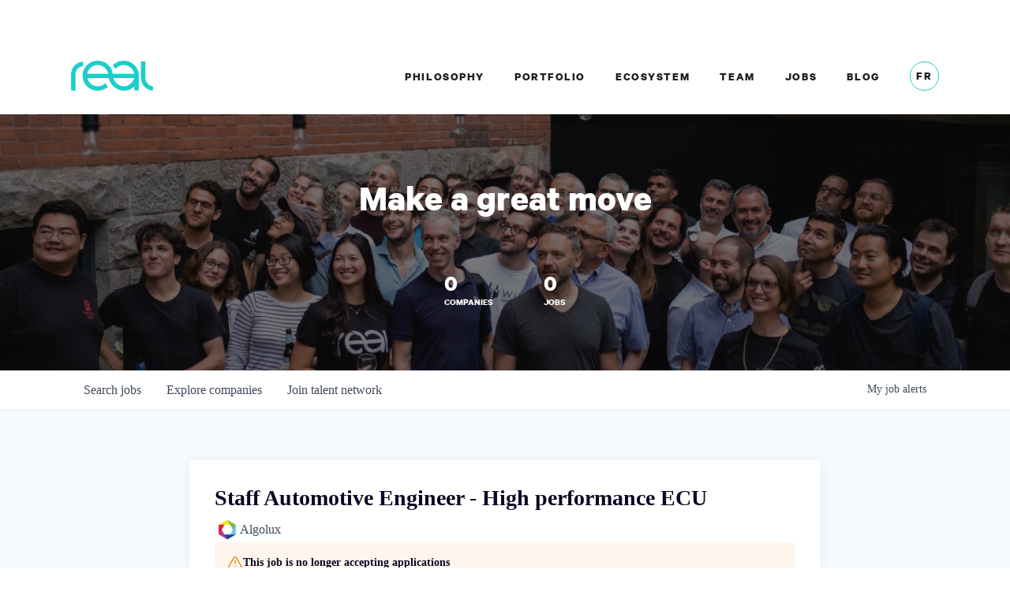

--- FILE ---
content_type: text/html; charset=utf-8
request_url: https://jobs.realventures.com/companies/algolux/jobs/28812490-staff-automotive-engineer-high-performance-ecu
body_size: 24829
content:
<!DOCTYPE html><html lang="en"><head><link rel="shortcut icon" href="https://cdn.filepicker.io/api/file/k6mv6SllQzmyp8BAD90N" data-next-head=""/><title data-next-head="">Staff Automotive Engineer - High performance ECU @ Algolux | Real Ventures Job Board</title><meta name="description" property="og:description" content="Search job openings across the Real Ventures network." data-next-head=""/><meta charSet="utf-8" data-next-head=""/><meta name="viewport" content="initial-scale=1.0, width=device-width" data-next-head=""/><link rel="apple-touch-icon" sizes="180x180" href="https://cdn.filepicker.io/api/file/k6mv6SllQzmyp8BAD90N" data-next-head=""/><link rel="icon" type="image/png" sizes="32x32" href="https://cdn.filepicker.io/api/file/k6mv6SllQzmyp8BAD90N" data-next-head=""/><link rel="icon" type="image/png" sizes="16x16" href="https://cdn.filepicker.io/api/file/k6mv6SllQzmyp8BAD90N" data-next-head=""/><link rel="shortcut icon" href="https://cdn.filepicker.io/api/file/k6mv6SllQzmyp8BAD90N" data-next-head=""/><meta name="url" property="og:url" content="https://jobs.realventures.com" data-next-head=""/><meta name="type" property="og:type" content="website" data-next-head=""/><meta name="title" property="og:title" content="Real Ventures Job Board" data-next-head=""/><meta name="image" property="og:image" content="http://cdn.filepicker.io/api/file/Oaf0uuJTRD2DVvH7KbNA" data-next-head=""/><meta name="secure_url" property="og:image:secure_url" content="https://cdn.filepicker.io/api/file/Oaf0uuJTRD2DVvH7KbNA" data-next-head=""/><meta name="twitter:card" content="summary_large_image" data-next-head=""/><meta name="twitter:image" content="https://cdn.filepicker.io/api/file/Oaf0uuJTRD2DVvH7KbNA" data-next-head=""/><meta name="twitter:title" content="Real Ventures Job Board" data-next-head=""/><meta name="twitter:description" content="Search job openings across the Real Ventures network." data-next-head=""/><meta name="google-site-verification" content="CQNnZQRH0dvJgCqWABp64ULhLI69C53ULhWdJemAW_w" data-next-head=""/><script>!function(){var analytics=window.analytics=window.analytics||[];if(!analytics.initialize)if(analytics.invoked)window.console&&console.error&&console.error("Segment snippet included twice.");else{analytics.invoked=!0;analytics.methods=["trackSubmit","trackClick","trackLink","trackForm","pageview","identify","reset","group","track","ready","alias","debug","page","once","off","on","addSourceMiddleware","addIntegrationMiddleware","setAnonymousId","addDestinationMiddleware"];analytics.factory=function(e){return function(){if(window.analytics.initialized)return window.analytics[e].apply(window.analytics,arguments);var i=Array.prototype.slice.call(arguments);i.unshift(e);analytics.push(i);return analytics}};for(var i=0;i<analytics.methods.length;i++){var key=analytics.methods[i];analytics[key]=analytics.factory(key)}analytics.load=function(key,i){var t=document.createElement("script");t.type="text/javascript";t.async=!0;t.src="https://an.getro.com/analytics.js/v1/" + key + "/analytics.min.js";var n=document.getElementsByTagName("script")[0];n.parentNode.insertBefore(t,n);analytics._loadOptions=i};analytics._writeKey="VKRqdgSBA3lFoZSlbeHbrzqQkLPBcP7W";;analytics.SNIPPET_VERSION="4.16.1";
analytics.load("VKRqdgSBA3lFoZSlbeHbrzqQkLPBcP7W");

}}();</script><link rel="stylesheet" href="https://cdn-customers.getro.com/realventures/style.react.css??v=e8b36e0e157f592978bb3858857a2d9a068d179a"/><link rel="preload" href="https://cdn.getro.com/assets/_next/static/css/b1414ae24606c043.css" as="style"/><link rel="stylesheet" href="https://cdn.getro.com/assets/_next/static/css/b1414ae24606c043.css" data-n-g=""/><noscript data-n-css=""></noscript><script defer="" nomodule="" src="https://cdn.getro.com/assets/_next/static/chunks/polyfills-42372ed130431b0a.js"></script><script id="jquery" src="https://ajax.googleapis.com/ajax/libs/jquery/3.6.0/jquery.min.js" defer="" data-nscript="beforeInteractive"></script><script src="https://cdn.getro.com/assets/_next/static/chunks/webpack-c56562f1635d2be2.js" defer=""></script><script src="https://cdn.getro.com/assets/_next/static/chunks/framework-4bf75dea1870880a.js" defer=""></script><script src="https://cdn.getro.com/assets/_next/static/chunks/main-40d96e7794783fcd.js" defer=""></script><script src="https://cdn.getro.com/assets/_next/static/chunks/pages/_app-9eaeed8e6a6313e0.js" defer=""></script><script src="https://cdn.getro.com/assets/_next/static/chunks/a86620fd-3b4606652f1c2476.js" defer=""></script><script src="https://cdn.getro.com/assets/_next/static/chunks/8230-b803ceb2b5029ba6.js" defer=""></script><script src="https://cdn.getro.com/assets/_next/static/chunks/4000-0acb5a82151cbee6.js" defer=""></script><script src="https://cdn.getro.com/assets/_next/static/chunks/9091-5cd776e8ee5ad3a3.js" defer=""></script><script src="https://cdn.getro.com/assets/_next/static/chunks/1637-3133dfa009c1fe58.js" defer=""></script><script src="https://cdn.getro.com/assets/_next/static/chunks/3676-4975c339fc5bc499.js" defer=""></script><script src="https://cdn.getro.com/assets/_next/static/chunks/9358-87cc633cf780c23e.js" defer=""></script><script src="https://cdn.getro.com/assets/_next/static/chunks/9117-3aec73cad8fedb57.js" defer=""></script><script src="https://cdn.getro.com/assets/_next/static/chunks/1446-e0702699bbe10a44.js" defer=""></script><script src="https://cdn.getro.com/assets/_next/static/chunks/5355-de549b9a3c6c2743.js" defer=""></script><script src="https://cdn.getro.com/assets/_next/static/chunks/9582-aad852ee53159296.js" defer=""></script><script src="https://cdn.getro.com/assets/_next/static/chunks/pages/companies/%5BcompanySlug%5D/jobs/%5BjobSlug%5D-fe17400d1a7f1cea.js" defer=""></script><script src="https://cdn.getro.com/assets/_next/static/ds9N2K08DFA7ll-WMwS_r/_buildManifest.js" defer=""></script><script src="https://cdn.getro.com/assets/_next/static/ds9N2K08DFA7ll-WMwS_r/_ssgManifest.js" defer=""></script><meta name="sentry-trace" content="4ae8f5aba87259321d8411fe5dd1e3d0-e4dbf6897be587f8-0"/><meta name="baggage" content="sentry-environment=production,sentry-release=541cda827641868da183c2c08ba9c79958133ed9,sentry-public_key=99c84790fa184cf49c16c34cd7113f75,sentry-trace_id=4ae8f5aba87259321d8411fe5dd1e3d0,sentry-org_id=129958,sentry-sampled=false,sentry-sample_rand=0.9735693602961346,sentry-sample_rate=0.033"/><style data-styled="" data-styled-version="5.3.11">.gVRrUK{box-sizing:border-box;margin:0;min-width:0;font-family:-apple-system,BlinkMacSystemFont,'Segoe UI','Roboto','Oxygen','Ubuntu','Cantarell','Fira Sans','Droid Sans','Helvetica Neue','sans-serif';font-weight:400;font-style:normal;font-size:16px;color:#3F495A;}/*!sc*/
.fyPcag{box-sizing:border-box;margin:0;min-width:0;background-color:#F7FAFC;min-height:100vh;-webkit-flex-direction:column;-ms-flex-direction:column;flex-direction:column;-webkit-align-items:stretch;-webkit-box-align:stretch;-ms-flex-align:stretch;align-items:stretch;}/*!sc*/
.dKubqp{box-sizing:border-box;margin:0;min-width:0;}/*!sc*/
.elbZCm{box-sizing:border-box;margin:0;min-width:0;width:100%;}/*!sc*/
.dFKghv{box-sizing:border-box;margin:0;min-width:0;box-shadow:0 1px 0 0 #e5e5e5;-webkit-flex-direction:row;-ms-flex-direction:row;flex-direction:row;width:100%;background-color:#ffffff;}/*!sc*/
.byBMUo{box-sizing:border-box;margin:0;min-width:0;max-width:100%;width:100%;margin-left:auto;margin-right:auto;}/*!sc*/
@media screen and (min-width:40em){.byBMUo{width:100%;}}/*!sc*/
@media screen and (min-width:65em){.byBMUo{width:1100px;}}/*!sc*/
.hQFgTu{box-sizing:border-box;margin:0;min-width:0;color:#4900FF;position:relative;-webkit-text-decoration:none;text-decoration:none;-webkit-transition:all ease 0.3s;transition:all ease 0.3s;text-transform:capitalize;-webkit-order:0;-ms-flex-order:0;order:0;padding-left:16px;padding-right:16px;padding-top:16px;padding-bottom:16px;font-size:16px;color:#3F495A;display:-webkit-box;display:-webkit-flex;display:-ms-flexbox;display:flex;-webkit-align-items:baseline;-webkit-box-align:baseline;-ms-flex-align:baseline;align-items:baseline;}/*!sc*/
@media screen and (min-width:40em){.hQFgTu{text-transform:capitalize;}}/*!sc*/
@media screen and (min-width:65em){.hQFgTu{text-transform:unset;}}/*!sc*/
.hQFgTu span{display:none;}/*!sc*/
.hQFgTu::after{content:'';position:absolute;left:0;right:0;bottom:0;height:0.125rem;background-color:#4900FF;opacity:0;-webkit-transition:opacity 0.3s;transition:opacity 0.3s;}/*!sc*/
.hQFgTu:hover{color:#3F495A;}/*!sc*/
.hQFgTu:active{background-color:#F7FAFC;-webkit-transform:scale(.94);-ms-transform:scale(.94);transform:scale(.94);}/*!sc*/
.hQFgTu.active{font-weight:600;color:#090925;}/*!sc*/
.hQFgTu.active::after{opacity:1;}/*!sc*/
@media screen and (min-width:40em){.hQFgTu{padding-left:16px;padding-right:16px;}}/*!sc*/
.ekJmTQ{box-sizing:border-box;margin:0;min-width:0;display:none;}/*!sc*/
@media screen and (min-width:40em){.ekJmTQ{display:none;}}/*!sc*/
@media screen and (min-width:65em){.ekJmTQ{display:inline-block;}}/*!sc*/
.cyRTWj{box-sizing:border-box;margin:0;min-width:0;color:#4900FF;position:relative;-webkit-text-decoration:none;text-decoration:none;-webkit-transition:all ease 0.3s;transition:all ease 0.3s;text-transform:capitalize;-webkit-order:1;-ms-flex-order:1;order:1;padding-left:16px;padding-right:16px;padding-top:16px;padding-bottom:16px;font-size:16px;color:#3F495A;display:-webkit-box;display:-webkit-flex;display:-ms-flexbox;display:flex;-webkit-align-items:baseline;-webkit-box-align:baseline;-ms-flex-align:baseline;align-items:baseline;}/*!sc*/
@media screen and (min-width:40em){.cyRTWj{text-transform:capitalize;}}/*!sc*/
@media screen and (min-width:65em){.cyRTWj{text-transform:unset;}}/*!sc*/
.cyRTWj span{display:none;}/*!sc*/
.cyRTWj::after{content:'';position:absolute;left:0;right:0;bottom:0;height:0.125rem;background-color:#4900FF;opacity:0;-webkit-transition:opacity 0.3s;transition:opacity 0.3s;}/*!sc*/
.cyRTWj:hover{color:#3F495A;}/*!sc*/
.cyRTWj:active{background-color:#F7FAFC;-webkit-transform:scale(.94);-ms-transform:scale(.94);transform:scale(.94);}/*!sc*/
.cyRTWj.active{font-weight:600;color:#090925;}/*!sc*/
.cyRTWj.active::after{opacity:1;}/*!sc*/
@media screen and (min-width:40em){.cyRTWj{padding-left:16px;padding-right:16px;}}/*!sc*/
.kPzaxb{box-sizing:border-box;margin:0;min-width:0;color:#4900FF;position:relative;-webkit-text-decoration:none;text-decoration:none;-webkit-transition:all ease 0.3s;transition:all ease 0.3s;text-transform:unset;-webkit-order:2;-ms-flex-order:2;order:2;padding-left:16px;padding-right:16px;padding-top:16px;padding-bottom:16px;font-size:16px;color:#3F495A;display:-webkit-box;display:-webkit-flex;display:-ms-flexbox;display:flex;-webkit-align-items:center;-webkit-box-align:center;-ms-flex-align:center;align-items:center;}/*!sc*/
.kPzaxb span{display:none;}/*!sc*/
.kPzaxb::after{content:'';position:absolute;left:0;right:0;bottom:0;height:0.125rem;background-color:#4900FF;opacity:0;-webkit-transition:opacity 0.3s;transition:opacity 0.3s;}/*!sc*/
.kPzaxb:hover{color:#3F495A;}/*!sc*/
.kPzaxb:active{background-color:#F7FAFC;-webkit-transform:scale(.94);-ms-transform:scale(.94);transform:scale(.94);}/*!sc*/
.kPzaxb.active{font-weight:600;color:#090925;}/*!sc*/
.kPzaxb.active::after{opacity:1;}/*!sc*/
@media screen and (min-width:40em){.kPzaxb{padding-left:16px;padding-right:16px;}}/*!sc*/
.jQZwAb{box-sizing:border-box;margin:0;min-width:0;display:inline-block;}/*!sc*/
@media screen and (min-width:40em){.jQZwAb{display:inline-block;}}/*!sc*/
@media screen and (min-width:65em){.jQZwAb{display:none;}}/*!sc*/
.ioCEHO{box-sizing:border-box;margin:0;min-width:0;margin-left:auto;margin-right:16px;text-align:left;-webkit-flex-direction:column;-ms-flex-direction:column;flex-direction:column;-webkit-order:9999;-ms-flex-order:9999;order:9999;}/*!sc*/
@media screen and (min-width:40em){.ioCEHO{margin-right:16px;}}/*!sc*/
@media screen and (min-width:65em){.ioCEHO{margin-right:0;}}/*!sc*/
.iJaGyT{box-sizing:border-box;margin:0;min-width:0;position:relative;cursor:pointer;-webkit-transition:all ease 0.3s;transition:all ease 0.3s;border-radius:4px;font-size:16px;font-weight:500;display:-webkit-box;display:-webkit-flex;display:-ms-flexbox;display:flex;-webkit-tap-highlight-color:transparent;-webkit-align-items:center;-webkit-box-align:center;-ms-flex-align:center;align-items:center;font-family:-apple-system,BlinkMacSystemFont,'Segoe UI','Roboto','Oxygen','Ubuntu','Cantarell','Fira Sans','Droid Sans','Helvetica Neue','sans-serif';color:#3F495A;background-color:#FFFFFF;border-style:solid;border-color:#A3B1C2;border-width:1px;border:none;border-color:transparent;width:small;height:small;margin-top:8px;padding:8px 16px;padding-right:0;-webkit-align-self:center;-ms-flex-item-align:center;align-self:center;font-size:14px;}/*!sc*/
.iJaGyT:active{-webkit-transform:scale(.94);-ms-transform:scale(.94);transform:scale(.94);box-shadow:inset 0px 1.875px 1.875px rgba(0,0,0,0.12);}/*!sc*/
.iJaGyT:disabled{color:#A3B1C2;}/*!sc*/
.iJaGyT:hover{background-color:#F7FAFC;}/*!sc*/
.iJaGyT [role="progressbar"] > div > div{border-color:rgba(63,73,90,0.2);border-top-color:#090925;}/*!sc*/
@media screen and (min-width:40em){.iJaGyT{border-color:#A3B1C2;}}/*!sc*/
@media screen and (min-width:40em){.iJaGyT{padding-right:16px;}}/*!sc*/
.jUfIjB{box-sizing:border-box;margin:0;min-width:0;display:none;}/*!sc*/
@media screen and (min-width:40em){.jUfIjB{display:block;}}/*!sc*/
.iqghoL{box-sizing:border-box;margin:0;min-width:0;margin-left:auto !important;margin-right:auto !important;box-sizing:border-box;max-width:100%;position:static;z-index:1;margin-left:auto;margin-right:auto;width:100%;padding-top:0;padding-left:16px;padding-right:16px;padding-bottom:64px;}/*!sc*/
@media screen and (min-width:40em){.iqghoL{width:100%;}}/*!sc*/
@media screen and (min-width:65em){.iqghoL{width:1132px;}}/*!sc*/
.ebGWQq{box-sizing:border-box;margin:0;min-width:0;-webkit-box-pack:justify;-webkit-justify-content:space-between;-ms-flex-pack:justify;justify-content:space-between;margin-bottom:24px;-webkit-flex-direction:column;-ms-flex-direction:column;flex-direction:column;width:100%;}/*!sc*/
@media screen and (min-width:40em){.ebGWQq{-webkit-flex-direction:row;-ms-flex-direction:row;flex-direction:row;}}/*!sc*/
@media screen and (min-width:65em){.ebGWQq{-webkit-flex-direction:row;-ms-flex-direction:row;flex-direction:row;}}/*!sc*/
.dsHaKT{box-sizing:border-box;margin:0;min-width:0;gap:24px;-webkit-flex-direction:column;-ms-flex-direction:column;flex-direction:column;width:100%;}/*!sc*/
.iaKmHE{box-sizing:border-box;margin:0;min-width:0;font-size:28px;margin-bottom:8px;color:#090925;}/*!sc*/
.iKYCNv{box-sizing:border-box;margin:0;min-width:0;-webkit-column-gap:8px;column-gap:8px;cursor:pointer;-webkit-align-items:center;-webkit-box-align:center;-ms-flex-align:center;align-items:center;}/*!sc*/
.iKYCNv color{main:#3F495A;dark:#090925;subtle:#67738B;placeholder:#8797AB;link:#3F495A;link-accent:#4900FF;error:#D90218;}/*!sc*/
.hRzXmX{box-sizing:border-box;margin:0;min-width:0;width:32px;}/*!sc*/
.ijjZxr{box-sizing:border-box;margin:0;min-width:0;margin-bottom:16px;}/*!sc*/
.kGAAEy{box-sizing:border-box;margin:0;min-width:0;-webkit-flex-direction:column;-ms-flex-direction:column;flex-direction:column;gap:8px;}/*!sc*/
.dkjSzf{box-sizing:border-box;margin:0;min-width:0;font-weight:600;font-size:14px;color:#090925;}/*!sc*/
.eRlSKr{box-sizing:border-box;margin:0;min-width:0;color:#3F495A!important;font-weight:500;}/*!sc*/
.lhPfhV{box-sizing:border-box;margin:0;min-width:0;-webkit-column-gap:8px;column-gap:8px;-webkit-box-pack:justify;-webkit-justify-content:space-between;-ms-flex-pack:justify;justify-content:space-between;}/*!sc*/
.hQNFTd{box-sizing:border-box;margin:0;min-width:0;row-gap:8px;-webkit-flex-direction:column;-ms-flex-direction:column;flex-direction:column;}/*!sc*/
.fLzXDu{box-sizing:border-box;margin:0;min-width:0;font-size:14px;color:#67738B;}/*!sc*/
.crBMPy{box-sizing:border-box;margin:0;min-width:0;margin-top:40px;}/*!sc*/
.crBMPy li:not(:last-child){margin-bottom:8px;}/*!sc*/
.crBMPy p,.crBMPy span,.crBMPy div,.crBMPy li,.crBMPy ol,.crBMPy ul{color:#3F495A;font-size:16px!important;line-height:140%!important;margin:0 auto 16px;}/*!sc*/
.crBMPy h1,.crBMPy h2,.crBMPy h3,.crBMPy h4,.crBMPy h5,.crBMPy h6{color:#090925;}/*!sc*/
.crBMPy h4,.crBMPy h5,.crBMPy h6{font-size:16px;margin:0 auto 16px;}/*!sc*/
.crBMPy h1:not(:first-child){font-size:24px;margin:48px auto 16px;}/*!sc*/
.crBMPy h2:not(:first-child){font-size:20px;margin:32px auto 16px;}/*!sc*/
.crBMPy h3:not(:first-child){font-size:18px;margin:24px auto 16px;}/*!sc*/
.crBMPy ul{padding:0 0 0 32px;}/*!sc*/
.crBMPy a{color:#3F495A !important;}/*!sc*/
.iIGtVd{box-sizing:border-box;margin:0;min-width:0;max-width:600px;margin:0 auto;}/*!sc*/
.friAmK{box-sizing:border-box;margin:0;min-width:0;padding-bottom:40px;margin-top:40px;}/*!sc*/
.bOyPTM{box-sizing:border-box;margin:0;min-width:0;gap:40px;margin-top:40px;-webkit-align-items:center;-webkit-box-align:center;-ms-flex-align:center;align-items:center;-webkit-box-pack:justify;-webkit-justify-content:space-between;-ms-flex-pack:justify;justify-content:space-between;-webkit-flex-direction:column;-ms-flex-direction:column;flex-direction:column;}/*!sc*/
@media screen and (min-width:40em){.bOyPTM{-webkit-flex-direction:row;-ms-flex-direction:row;flex-direction:row;}}/*!sc*/
.kkTXM{box-sizing:border-box;margin:0;min-width:0;-webkit-text-decoration-line:underline;text-decoration-line:underline;cursor:pointer;display:block;text-align:center;color:#3F495A !important;font-size:14px;line-height:22px;}/*!sc*/
.fIUOoG{box-sizing:border-box;margin:0;min-width:0;justify-self:flex-end;margin-top:auto;-webkit-flex-direction:row;-ms-flex-direction:row;flex-direction:row;width:100%;background-color:transparent;padding-top:32px;padding-bottom:32px;}/*!sc*/
.Jizzq{box-sizing:border-box;margin:0;min-width:0;width:100%;margin-left:auto;margin-right:auto;-webkit-flex-direction:column;-ms-flex-direction:column;flex-direction:column;text-align:center;}/*!sc*/
@media screen and (min-width:40em){.Jizzq{width:1100px;}}/*!sc*/
.fONCsf{box-sizing:border-box;margin:0;min-width:0;color:#4900FF;-webkit-align-self:center;-ms-flex-item-align:center;align-self:center;margin-bottom:16px;color:#090925;width:120px;}/*!sc*/
.bfORaf{box-sizing:border-box;margin:0;min-width:0;color:currentColor;width:100%;height:auto;}/*!sc*/
.gkPOSa{box-sizing:border-box;margin:0;min-width:0;-webkit-flex-direction:row;-ms-flex-direction:row;flex-direction:row;-webkit-box-pack:center;-webkit-justify-content:center;-ms-flex-pack:center;justify-content:center;-webkit-flex-wrap:wrap;-ms-flex-wrap:wrap;flex-wrap:wrap;}/*!sc*/
.hDtUlk{box-sizing:border-box;margin:0;min-width:0;-webkit-appearance:none;-moz-appearance:none;appearance:none;display:inline-block;text-align:center;line-height:inherit;-webkit-text-decoration:none;text-decoration:none;font-size:inherit;padding-left:16px;padding-right:16px;padding-top:8px;padding-bottom:8px;color:#ffffff;background-color:#4900FF;border:none;border-radius:4px;padding-left:8px;padding-right:8px;font-size:16px;position:relative;z-index:2;cursor:pointer;-webkit-transition:all ease 0.3s;transition:all ease 0.3s;border-radius:4px;font-weight:500;display:-webkit-box;display:-webkit-flex;display:-ms-flexbox;display:flex;-webkit-tap-highlight-color:transparent;-webkit-align-items:center;-webkit-box-align:center;-ms-flex-align:center;align-items:center;font-family:-apple-system,BlinkMacSystemFont,'Segoe UI','Roboto','Oxygen','Ubuntu','Cantarell','Fira Sans','Droid Sans','Helvetica Neue','sans-serif';color:#3F495A;background-color:transparent;border-style:solid;border-color:#A3B1C2;border-width:1px;border:none;-webkit-box-pack:unset;-webkit-justify-content:unset;-ms-flex-pack:unset;justify-content:unset;-webkit-text-decoration:none;text-decoration:none;white-space:nowrap;margin-right:16px;padding:0;color:#67738B;padding-top:4px;padding-bottom:4px;font-size:12px;}/*!sc*/
.hDtUlk:active{-webkit-transform:scale(.94);-ms-transform:scale(.94);transform:scale(.94);box-shadow:inset 0px 1.875px 1.875px rgba(0,0,0,0.12);}/*!sc*/
.hDtUlk:disabled{color:#A3B1C2;}/*!sc*/
.hDtUlk:hover{-webkit-text-decoration:underline;text-decoration:underline;}/*!sc*/
.hDtUlk [role="progressbar"] > div > div{border-color:rgba(63,73,90,0.2);border-top-color:#090925;}/*!sc*/
data-styled.g1[id="sc-aXZVg"]{content:"gVRrUK,fyPcag,dKubqp,elbZCm,dFKghv,byBMUo,hQFgTu,ekJmTQ,cyRTWj,kPzaxb,jQZwAb,ioCEHO,iJaGyT,jUfIjB,iqghoL,ebGWQq,dsHaKT,iaKmHE,iKYCNv,hRzXmX,ijjZxr,kGAAEy,dkjSzf,eRlSKr,lhPfhV,hQNFTd,fLzXDu,crBMPy,iIGtVd,friAmK,bOyPTM,kkTXM,fIUOoG,Jizzq,fONCsf,bfORaf,gkPOSa,hDtUlk,"}/*!sc*/
.fteAEG{display:-webkit-box;display:-webkit-flex;display:-ms-flexbox;display:flex;}/*!sc*/
data-styled.g2[id="sc-gEvEer"]{content:"fteAEG,"}/*!sc*/
.flWBVF{box-sizing:border-box;margin:0;min-width:0;container-type:inline-size;container-name:hero;}/*!sc*/
.cHrxLw{box-sizing:border-box;margin:0;min-width:0;position:relative;background-size:cover;background-position:center center;text-align:center;padding-top:32px;padding-bottom:32px;color:#ffffff;}/*!sc*/
@media (min-width:480px){.cHrxLw{padding:calc(10 * 0.5rem) 0;}}/*!sc*/
.cHrxLw::before{content:'';position:absolute;left:0;right:0;top:0;bottom:0;background-color:rgba(0,0,0,0.50);z-index:2;}/*!sc*/
.iFoJuC{box-sizing:border-box;margin:0;min-width:0;object-fit:cover;width:100%;height:100%;position:absolute;left:0;top:0;}/*!sc*/
.cmDbPT{box-sizing:border-box;margin:0;min-width:0;margin-left:auto !important;margin-right:auto !important;box-sizing:border-box;max-width:100%;position:relative;z-index:3;margin-left:auto;margin-right:auto;width:100%;padding-top:0;padding-left:16px;padding-right:16px;}/*!sc*/
@media screen and (min-width:40em){.cmDbPT{width:100%;}}/*!sc*/
@media screen and (min-width:65em){.cmDbPT{width:1132px;}}/*!sc*/
.bsENgY{box-sizing:border-box;margin:0;min-width:0;max-width:900px;position:relative;text-align:center;font-size:18px;font-weight:500;font-family:inherit;margin-left:auto;margin-right:auto;margin-top:0;margin-bottom:0;color:inherit;}/*!sc*/
@media screen and (min-width:40em){.bsENgY{font-size:32px;}}/*!sc*/
.fmUVIp{box-sizing:border-box;margin:0;min-width:0;-webkit-box-pack:center;-webkit-justify-content:center;-ms-flex-pack:center;justify-content:center;-webkit-align-items:center;-webkit-box-align:center;-ms-flex-align:center;align-items:center;}/*!sc*/
.fmUVIp:not(:first-child){margin-top:32px;}/*!sc*/
@media screen and (min-width:40em){.fmUVIp:not(:first-child){margin-top:64px;}}/*!sc*/
@media screen and (min-width:65em){.fmUVIp:not(:first-child){margin-top:64px;}}/*!sc*/
.HtwpK{box-sizing:border-box;margin:0;min-width:0;max-width:300px;}/*!sc*/
.eOOXFH{box-sizing:border-box;margin:0;min-width:0;-webkit-box-pack:space-around;-webkit-justify-content:space-around;-ms-flex-pack:space-around;justify-content:space-around;margin-top:0;}/*!sc*/
.fbDqWI{box-sizing:border-box;margin:0;min-width:0;padding-right:64px;}/*!sc*/
.izkFvz{box-sizing:border-box;margin:0;min-width:0;-webkit-flex-direction:column;-ms-flex-direction:column;flex-direction:column;text-align:left;padding-right:64px;}/*!sc*/
.jZIqdX{box-sizing:border-box;margin:0;min-width:0;font-size:20px;font-weight:500;}/*!sc*/
@media screen and (min-width:40em){.jZIqdX{font-size:30px;}}/*!sc*/
.erBpup{box-sizing:border-box;margin:0;min-width:0;text-transform:uppercase;font-size:12px;}/*!sc*/
.gwmNXr{box-sizing:border-box;margin:0;min-width:0;}/*!sc*/
.mcBfM{box-sizing:border-box;margin:0;min-width:0;-webkit-flex-direction:column;-ms-flex-direction:column;flex-direction:column;text-align:left;}/*!sc*/
.eBWkFz{box-sizing:border-box;margin:0;min-width:0;padding:32px;box-shadow:0px 1px 2px 0px rgba(27,36,50,0.04),0px 1px 16px 0px rgba(27,36,50,0.06);border-radius:4px;background-color:#FFFFFF;margin-left:auto;margin-right:auto;width:100%;-webkit-flex-direction:column;-ms-flex-direction:column;flex-direction:column;padding-left:16px;padding-right:16px;margin-top:64px;max-width:800px;margin-left:auto;margin-right:auto;}/*!sc*/
@media screen and (min-width:40em){.eBWkFz{padding-left:32px;padding-right:32px;}}/*!sc*/
.jBogQf{box-sizing:border-box;margin:0;min-width:0;position:relative;width:100%;-webkit-align-items:start;-webkit-box-align:start;-ms-flex-align:start;align-items:start;}/*!sc*/
.ddKpAl{box-sizing:border-box;margin:0;min-width:0;-webkit-flex:1 1;-ms-flex:1 1;flex:1 1;}/*!sc*/
.VWXkL{box-sizing:border-box;margin:0;min-width:0;position:relative;font-weight:500;color:#3F495A;height:100%;width:100%;border-radius:4px;}/*!sc*/
.cVYRew{box-sizing:border-box;margin:0;min-width:0;max-width:100%;height:auto;border-radius:4px;overflow:hidden;object-fit:contain;width:100%;height:100%;}/*!sc*/
.hPknKP{box-sizing:border-box;margin:0;min-width:0;background-color:#FEF5EC;text-align:left;-webkit-align-items:flex-start;-webkit-box-align:flex-start;-ms-flex-align:flex-start;align-items:flex-start;-webkit-flex:0 0 auto;-ms-flex:0 0 auto;flex:0 0 auto;padding:16px;border-radius:4px;line-height:1.4;gap:16px;}/*!sc*/
.jDfdPi{box-sizing:border-box;margin:0;min-width:0;height:20px;width:20px;}/*!sc*/
.kgAlEH{box-sizing:border-box;margin:0;min-width:0;color:#DE7B02;-webkit-align-items:center;-webkit-box-align:center;-ms-flex-align:center;align-items:center;-webkit-flex:0 0 auto;-ms-flex:0 0 auto;flex:0 0 auto;}/*!sc*/
.cYMjnh{box-sizing:border-box;margin:0;min-width:0;font-weight:500;font-size:14px;color:#3F495A;}/*!sc*/
.exMvxQ{box-sizing:border-box;margin:0;min-width:0;-webkit-text-decoration:none;text-decoration:none;color:currentColor;width:100%;height:auto;}/*!sc*/
data-styled.g3[id="sc-eqUAAy"]{content:"flWBVF,cHrxLw,iFoJuC,cmDbPT,bsENgY,fmUVIp,HtwpK,eOOXFH,fbDqWI,izkFvz,jZIqdX,erBpup,gwmNXr,mcBfM,eBWkFz,jBogQf,ddKpAl,VWXkL,cVYRew,hPknKP,jDfdPi,kgAlEH,cYMjnh,exMvxQ,"}/*!sc*/
.gQycbC{display:-webkit-box;display:-webkit-flex;display:-ms-flexbox;display:flex;}/*!sc*/
data-styled.g4[id="sc-fqkvVR"]{content:"gQycbC,"}/*!sc*/
</style></head><body id="main-wrapper" class="custom-design-realventures"><div id="root"></div><div id="__next"><div class="sc-aXZVg gVRrUK"><div class="" style="position:fixed;top:0;left:0;height:2px;background:transparent;z-index:99999999999;width:100%"><div class="" style="height:100%;background:#4900FF;transition:all 500ms ease;width:0%"><div style="box-shadow:0 0 10px #4900FF, 0 0 10px #4900FF;width:5%;opacity:1;position:absolute;height:100%;transition:all 500ms ease;transform:rotate(3deg) translate(0px, -4px);left:-10rem"></div></div></div><div id="wlc-main" class="sc-aXZVg sc-gEvEer fyPcag fteAEG network-container"><div data-testid="custom-header" id="realventures-custom-header" class="sc-aXZVg dKubqp realventures-custom-part"><div class="cd_wrapper home page-template-default page page-id-5512">
  <div class="icon-sprite">
    <svg xmlns="http://www.w3.org/2000/svg" xmlns:xlink="http://www.w3.org/1999/xlink">
      <symbol id="icon-close" viewBox="0 0 20 20">
        <title>close</title>
        <path d="M10 8.586l-7.071-7.071-1.414 1.414 7.071 7.071-7.071 7.071 1.414 1.414 7.071-7.071 7.071 7.071 1.414-1.414-7.071-7.071 7.071-7.071-1.414-1.414-7.071 7.071z"></path>
      </symbol>
      <symbol id="icon-chevron-right" viewBox="0 0 20 20">
        <title>chevron-right</title>
        <path d="M13.25 10l-7.141-7.42c-0.268-0.27-0.268-0.707 0-0.979 0.268-0.27 0.701-0.27 0.969 0l7.83 7.908c0.268 0.271 0.268 0.709 0 0.979l-7.83 7.908c-0.268 0.271-0.701 0.27-0.969 0s-0.268-0.707 0-0.979l7.141-7.417z"></path>
      </symbol>
      <symbol id="icon-chevron-down" viewBox="0 0 20 20">
        <title>chevron-down</title>
        <path d="M17.418 6.109c0.272-0.268 0.709-0.268 0.979 0s0.271 0.701 0 0.969l-7.908 7.83c-0.27 0.268-0.707 0.268-0.979 0l-7.908-7.83c-0.27-0.268-0.27-0.701 0-0.969s0.709-0.268 0.979 0l7.419 7.141 7.418-7.141z"></path>
      </symbol>
      <symbol id="icon-arrow-right" viewBox="0 0 20 20">
        <title>arrow-right</title>
        <path d="M9.163 4.516c0.418 0.408 4.502 4.695 4.502 4.695 0.223 0.219 0.335 0.504 0.335 0.789s-0.112 0.57-0.335 0.787c0 0-4.084 4.289-4.502 4.695-0.418 0.408-1.17 0.436-1.615 0-0.446-0.434-0.481-1.041 0-1.574l3.747-3.908-3.747-3.908c-0.481-0.533-0.446-1.141 0-1.576s1.197-0.409 1.615 0z"></path>
      </symbol>
      <symbol id="icon-arrow-left" viewBox="0 0 20 20">
        <title>arrow-left</title>
        <path d="M12.452 4.516c0.446 0.436 0.481 1.043 0 1.576l-3.747 3.908 3.747 3.908c0.481 0.533 0.446 1.141 0 1.574-0.445 0.436-1.197 0.408-1.615 0-0.418-0.406-4.502-4.695-4.502-4.695-0.223-0.217-0.335-0.502-0.335-0.787s0.112-0.57 0.335-0.789c0 0 4.084-4.287 4.502-4.695s1.17-0.436 1.615 0z"></path>
      </symbol>
      <symbol id="icon-facebook" viewBox="0 0 20 20">
        <title>facebook</title>
        <path d="M10 0.4c-5.302 0-9.6 4.298-9.6 9.6s4.298 9.6 9.6 9.6 9.6-4.298 9.6-9.6-4.298-9.6-9.6-9.6zM12.274 7.034h-1.443c-0.171 0-0.361 0.225-0.361 0.524v1.042h1.805l-0.273 1.486h-1.532v4.461h-1.703v-4.461h-1.545v-1.486h1.545v-0.874c0-1.254 0.87-2.273 2.064-2.273h1.443v1.581z"></path>
      </symbol>
      <symbol id="icon-linkedin" viewBox="0 0 20 20">
        <title>linkedin</title>
        <path d="M10 0.4c-5.302 0-9.6 4.298-9.6 9.6s4.298 9.6 9.6 9.6 9.6-4.298 9.6-9.6-4.298-9.6-9.6-9.6zM7.65 13.979h-1.944v-6.256h1.944v6.256zM6.666 6.955c-0.614 0-1.011-0.435-1.011-0.973 0-0.549 0.409-0.971 1.036-0.971s1.011 0.422 1.023 0.971c0 0.538-0.396 0.973-1.048 0.973zM14.75 13.979h-1.944v-3.467c0-0.807-0.282-1.355-0.985-1.355-0.537 0-0.856 0.371-0.997 0.728-0.052 0.127-0.065 0.307-0.065 0.486v3.607h-1.945v-4.26c0-0.781-0.025-1.434-0.051-1.996h1.689l0.089 0.869h0.039c0.256-0.408 0.883-1.010 1.932-1.010 1.279 0 2.238 0.857 2.238 2.699v3.699z"></path>
      </symbol>
      <symbol id="icon-instagram" viewBox="0 0 20 20">
        <title>instagram</title>
        <path d="M13 10c0 1.657-1.343 3-3 3s-3-1.343-3-3c0-0.171 0.018-0.338 0.049-0.5h-1.049v3.997c0 0.278 0.225 0.503 0.503 0.503h6.995c0.277 0 0.502-0.225 0.502-0.503v-3.997h-1.049c0.031 0.162 0.049 0.329 0.049 0.5zM10 12c1.104 0 2-0.896 2-2s-0.896-2-2-2-2 0.896-2 2 0.896 2 2 2zM12.4 7.9h1.199c0.166 0 0.301-0.135 0.301-0.3v-1.199c0-0.166-0.135-0.301-0.301-0.301h-1.199c-0.166 0-0.301 0.135-0.301 0.301v1.199c0.001 0.165 0.136 0.3 0.301 0.3zM10 0.4c-5.302 0-9.6 4.298-9.6 9.6s4.298 9.6 9.6 9.6c5.302 0 9.6-4.298 9.6-9.6s-4.298-9.6-9.6-9.6zM15 13.889c0 0.611-0.5 1.111-1.111 1.111h-7.778c-0.611 0-1.111-0.5-1.111-1.111v-7.778c0-0.611 0.5-1.111 1.111-1.111h7.778c0.611 0 1.111 0.5 1.111 1.111v7.778z"></path>
      </symbol>
      <symbol id="icon-twitter" viewBox="0 0 20 20">
        <title>twitter</title>
        <path d="M10 0.4c-5.302 0-9.6 4.298-9.6 9.6s4.298 9.6 9.6 9.6 9.6-4.298 9.6-9.6-4.298-9.6-9.6-9.6zM13.905 8.264c0.004 0.082 0.005 0.164 0.005 0.244 0 2.5-1.901 5.381-5.379 5.381-1.068 0-2.062-0.312-2.898-0.85 0.147 0.018 0.298 0.025 0.451 0.025 0.886 0 1.701-0.301 2.348-0.809-0.827-0.016-1.525-0.562-1.766-1.312 0.115 0.021 0.233 0.033 0.355 0.033 0.172 0 0.34-0.023 0.498-0.066-0.865-0.174-1.517-0.938-1.517-1.854v-0.023c0.255 0.141 0.547 0.227 0.857 0.237-0.508-0.34-0.841-0.918-0.841-1.575 0-0.346 0.093-0.672 0.256-0.951 0.933 1.144 2.325 1.896 3.897 1.977-0.033-0.139-0.049-0.283-0.049-0.432 0-1.043 0.846-1.891 1.891-1.891 0.543 0 1.035 0.23 1.38 0.598 0.431-0.086 0.835-0.242 1.2-0.459-0.141 0.441-0.44 0.812-0.831 1.047 0.383-0.047 0.747-0.148 1.086-0.299-0.253 0.379-0.574 0.713-0.943 0.979z"></path>
      </symbol>
      <symbol id="icon-email" viewBox="0 0 32 32">
        <title>email</title>
        <path d="M16 0c-8.837 0-16 7.163-16 16s7.163 16 16 16 16-7.163 16-16-7.163-16-16-16zM8 8h16c0.286 0 0.563 0.061 0.817 0.177l-8.817 10.286-8.817-10.287c0.254-0.116 0.531-0.177 0.817-0.177zM6 22v-12c0-0.042 0.002-0.084 0.004-0.125l5.864 6.842-5.8 5.8c-0.045-0.167-0.069-0.34-0.069-0.517zM24 24h-16c-0.177 0-0.35-0.024-0.517-0.069l5.691-5.691 2.826 3.297 2.826-3.297 5.691 5.691c-0.167 0.045-0.34 0.069-0.517 0.069zM26 22c0 0.177-0.024 0.35-0.069 0.517l-5.8-5.8 5.865-6.842c0.003 0.041 0.004 0.083 0.004 0.125v12z"></path>
      </symbol>
      <symbol id="icon-medium" viewBox="0 0 32 32">
        <title>medium</title>
        <path d="M0 0v32h32v-32zM26.584 7.581l-1.716 1.645c-0.121 0.092-0.198 0.237-0.198 0.399 0 0.030 0.003 0.059 0.007 0.087l-0-0.003v12.089c-0.004 0.025-0.007 0.053-0.007 0.083 0 0.162 0.077 0.306 0.196 0.398l0.001 0.001 1.676 1.645v0.361h-8.429v-0.36l1.736-1.687c0.171-0.171 0.171-0.22 0.171-0.48v-9.773l-4.827 12.26h-0.653l-5.621-12.26v8.217c-0.007 0.046-0.010 0.099-0.010 0.152 0 0.307 0.122 0.586 0.321 0.791l-0-0 2.259 2.739v0.361h-6.403v-0.36l2.26-2.74c0.189-0.196 0.306-0.464 0.306-0.759 0-0.065-0.006-0.129-0.017-0.19l0.001 0.007v-9.501c0.003-0.025 0.004-0.055 0.004-0.085 0-0.245-0.106-0.465-0.274-0.617l-0.001-0.001-2.008-2.419v-0.36h6.232l4.817 10.564 4.235-10.565h5.941z"></path>
      </symbol>
    </svg>
  </div>
  <div>
    <header class="header">
      <div class="header__container">
        <a href="https://realventures.com/" class="header-branding">
          <img class="header-branding__logo" src="https://cdn-customers.getro.com/realventures/images/RealVentures_Website_WorkingImages-07.png" alt="" />
        </a>
        <div class="header__container--aligner">
          <nav class="header-navigation">
            <ul class="header-navigation__container header-navigation__text-size--1">
              <li class="header-navigation__item header-navigation__item--5995 header-navigation__item--philosophy">
                <a href="https://realventures.com/philosophy/" class="header-navigation__link">Philosophy</a>
              </li>
              <li class="header-navigation__item header-navigation__item--6173 header-navigation__item--portfolio">
                <a href="https://www.realventures.com/portfolio/" class="header-navigation__link">Portfolio</a>
              </li>
              <li class="header-navigation__item header-navigation__item--10725 header-navigation__item--ecosystem">
                <a href="https://realventures.com/10731-2/" class="header-navigation__link">Ecosystem</a>
              </li>
              <li class="header-navigation__item header-navigation__item--6127 header-navigation__item--team">
                <a href="https://realventures.com/team/" class="header-navigation__link">Team</a>
              </li>
              <li class="header-navigation__item header-navigation__item--6240 header-navigation__item--resources">
                <a href="#" class="header-navigation__link">Jobs</a>
              </li>
              <li class="header-navigation__item header-navigation__item--9768 header-navigation__item--jobs">
                <a href="https://realventures.com/blog-2/" class="header-navigation__link">Blog</a>
              </li>
            </ul>
          </nav>
          <div class="header-actions header-actions__text-size--1">
            <div class="header-actions__container">
              <div class="header-actions__item header-actions__lang-switcher">
                <a href="https://realventures.com/?lang=fr">
                  <span>fr </span>
                </a>
              </div>
              <div class="header-actions__item header-actions__overflow-toggle">
                <button class="js-burger" data-modal-toggle="overflow-nav">
                  <div class="hamburger">
                    <div class="hamburger__one"></div>
                    <div class="hamburger__two"></div>
                    <div class="hamburger__three"></div>
                  </div>
                </button>
              </div>
            </div>
          </div>
        </div>
      </div>
    </header>
    <div class="modal modal--transparent overflow-modal" data-modal="overflow-nav">
      <div class="modal__container">
        <div class="modal__container-wrapper modal__container-wrapper--no-container">
          <nav class="overflow-navigation ">
            <ul class="overflow-navigation__container header-navigation__text-size--1">
              <li class="overflow-navigation__item overflow-navigation__item--active overflow-navigation__item--5512 overflow-navigation__item--home overflow-navigation__item--mobile-only">
                <a href="https://realventures.com/" class="overflow-navigation__link">Home</a>
              </li>
              <li class="overflow-navigation__item overflow-navigation__item--5995 overflow-navigation__item--philosophy overflow-navigation__item--mobile-only">
                <a href="https://realventures.com/philosophy/" class="overflow-navigation__link">Philosophy</a>
              </li>
              <li class="overflow-navigation__item overflow-navigation__item--6173 overflow-navigation__item--portfolio overflow-navigation__item--mobile-only">
                <a href="https://www.realventures.com/portfolio/" class="overflow-navigation__link">Portfolio</a>
              </li>
              <li class="overflow-navigation__item overflow-navigation__item--active overflow-navigation__item--10725 overflow-navigation__item--ecosystem overflow-navigation__item--mobile-only">
                <a href="https://realventures.com/10731-2/" class="overflow-navigation__link">Ecosystem</a>
              </li>
              <li class="overflow-navigation__item overflow-navigation__item--6127 overflow-navigation__item--team overflow-navigation__item--mobile-only">
                <a href="https://realventures.com/team/" class="overflow-navigation__link">Team</a>
              </li>
              <li class="overflow-navigation__item overflow-navigation__item--6240 overflow-navigation__item--resources overflow-navigation__item--mobile-only">
                <a href="https://realventures.com/resources/" class="overflow-navigation__link">Resources</a>
              </li>
              <li class="overflow-navigation__item overflow-navigation__item--7135 overflow-navigation__item--contact">
                <a href="https://realventures.com/contact/" class="overflow-navigation__link">Contact</a>
              </li>
              <li class="overflow-navigation__item overflow-navigation__item--7177 overflow-navigation__item--lp-login">
                <a href="https://lp.realventures.com/login" class="overflow-navigation__link">LP Login</a>
              </li>
            </ul>
          </nav>
          <button class="modal__close" data-modal-close="">
            <svg>
              <use xlink:href="#icon-close"></use>
            </svg>
          </button>
        </div>
      </div>
      <div class="modal__backdrop"></div>
    </div>
  </div>
</div>

</div><div width="1" class="sc-aXZVg elbZCm"><div class="sc-eqUAAy flWBVF job-board-hero"><div data-testid="default-hero" color="white" class="sc-eqUAAy cHrxLw network-hero"><img alt="hero" sx="[object Object]" loading="lazy" decoding="async" data-nimg="fill" class="sc-eqUAAy iFoJuC" style="position:absolute;height:100%;width:100%;left:0;top:0;right:0;bottom:0;color:transparent" src="https://cdn.filepicker.io/api/file/dWzaeXxhTICAfLQQSnH9"/><div width="1,1,1132px" class="sc-eqUAAy cmDbPT container custom-design-realventures" data-testid="container"><h2 class="sc-eqUAAy bsENgY job-tagline" data-testid="tagline" font-size="3,32px" font-weight="medium" font-family="inherit" color="inherit">Make a great move</h2><div class="sc-eqUAAy sc-fqkvVR fmUVIp gQycbC network-intro" data-testid="network-info"><div class="sc-eqUAAy HtwpK info"><div data-testid="number-wrapper" class="sc-eqUAAy sc-fqkvVR eOOXFH gQycbC stats job-number-wrapper"><div class="sc-eqUAAy sc-fqkvVR izkFvz gQycbC sc-eqUAAy fbDqWI job-org-count" data-testid="org-count"><div font-size="4,30px" font-weight="medium" class="sc-eqUAAy jZIqdX number"></div><div font-size="0" class="sc-eqUAAy erBpup text">companies</div></div><div class="sc-eqUAAy sc-fqkvVR mcBfM gQycbC sc-eqUAAy gwmNXr" data-testid="job-count"><div font-size="4,30px" font-weight="medium" class="sc-eqUAAy jZIqdX number"></div><div font-size="0" class="sc-eqUAAy erBpup text">Jobs</div></div></div></div></div></div></div></div><div id="content"><div data-testid="navbar" width="1" class="sc-aXZVg sc-gEvEer dFKghv fteAEG"><div width="1,1,1100px" class="sc-aXZVg sc-gEvEer byBMUo fteAEG"><a href="/jobs" class="sc-aXZVg hQFgTu theme_only " font-size="2" color="text.main" display="flex"><div display="none,none,inline-block" class="sc-aXZVg ekJmTQ">Search </div>jobs</a><a href="/companies" class="sc-aXZVg cyRTWj theme_only " font-size="2" color="text.main" display="flex"><div display="none,none,inline-block" class="sc-aXZVg ekJmTQ">Explore </div>companies</a><a href="/talent-network" class="sc-aXZVg kPzaxb theme_only " font-size="2" color="text.main" display="flex"><div display="none,none,inline-block" class="sc-aXZVg ekJmTQ">Join talent network</div><div display="inline-block,inline-block,none" class="sc-aXZVg jQZwAb">Talent</div></a><div order="9999" class="sc-aXZVg sc-gEvEer ioCEHO fteAEG"><div class="sc-aXZVg sc-gEvEer iJaGyT fteAEG theme_only" data-testid="my-job-alerts-button" font-size="14px">My <span class="sc-aXZVg jUfIjB">job </span>alerts</div></div></div></div><div width="1,1,1132px" data-testid="container" class="sc-aXZVg iqghoL"><script data-testid="job-ldjson" type="application/ld+json" async="">{"@context":"https://schema.org/","@type":"JobPosting","title":"Staff Automotive Engineer - High performance ECU","description":"<div> <p><strong>About the Company</strong></p> <p>At Torc, we have always believed that autonomous vehicle technology will transform how we travel, move freight, and do business.</p> <p>A leader in autonomous driving since 2007, Torc has spent over a decade commercializing our solutions with experienced partners. <a href=\"https://torc.ai/daimler-testing-automated-trucks-public/\">Now a part of the Daimler family</a>, we are focused solely on developing software for automated trucks to transform how the world moves freight.</p> <p>Join us and catapult your career with the company that helped pioneer autonomous technology, and the first AV software company with the vision to partner directly with a truck manufacturer.</p> </div><p><strong>Meet the Team:</strong></p><p>The Platform Team is dedicated to creating safer roads and saving lives, and your contribution will have an unequivocal impact on the future of trucking and autonomous technology. We are looking for teammates who are passionate about working in this hands-on environment.</p><p>We're looking for a experienced ADCU Development Engineer to play a pivotal role in our engineering team. You will be developing in an agile team and be an interface between Torc and the vehicle integration at Daimler Truck.</p><p><strong>What you'll do:</strong></p><p>The ADCU Development Engineer will be responsible for component ownership, working cross-functionally to define requirements, developing across the product life-cycle, and implementing the latest ECU systems that drive our autonomous trucks.</p><ul> <li>Develop the hardware component to meet functional safety, security, and performance requirements.</li> <li>Act as a component owner for the functional aspects of the ADCU within the project organization.</li> <li>Manage and maintain the requirements database in IBM DOORS, ensuring all requirements are documented, traceable, and up-to-date.</li> <li>Interpret system-level requirements and specifications to create detailed technical requirements for the ADCU.</li> <li>Contribute to defining and consolidating system requirements for the hardware architecture and the interfaces.</li> <li>Close collaboration with suppliers to understand the component capabilities, track and fix issues and provide clear and concise requirements.</li> <li>Ensuring supplier’s products and services meet the product quality, timeline, and specification needs.</li> <li>Perform problem-solving activities during design, prototypes, and production, driving root cause analysis and problem resolutions.</li> <li>Support the creation and maintenance of technical documentation, including specifications, DVPR, and reports.</li> </ul><p><strong>What you’ll need to succeed:</strong></p><ul> <li>Master’s degree in electrical engineering, Electronics Engineering, or related field.</li> <li>Proven experience as an ECU Development Engineer, preferably within the automotive industry.</li> <li>In-depth understanding of the ADCU hardware and software.</li> <li>Familiarity with ECU diagnostic and programming tools.</li> <li>Experience with requirement management tools, specifically IBM DOORS Next, for managing project requirements and interdependencies.</li> <li>Proven experience working in Agile/Scrum teams, with knowledge of Agile methodologies and principles.</li> <li>Demonstrated ability to manage and prioritize multiple tasks and project deliverables.</li> <li>Strong analytical and problem-solving skills. Knowledge of 5Y &amp; 8D analysis is an added advantage.</li> <li>Excellent communication and teamwork abilities.</li> <li>Knowledge of industry standards and regulations related to automotive electronics.</li> <li>Willingness to work in an international environment and to communicate across time zones</li> </ul><p><strong>Bonus Points! </strong></p><ul> <li>Experience with functional safety according to ISO 26262</li> <li>Conversational German skills </li> </ul><div> <p>At Torc, we’re committed to building a diverse and inclusive workplace. We celebrate the uniqueness of our Torc’rs and do not discriminate based on race, religion, color, national origin, gender (including pregnancy, childbirth, or related medical conditions), sexual orientation, gender identity, gender expression, age, veteran status, or disabilities.</p> <p>Even if you don’t meet 100% of the qualifications listed for this opportunity, we encourage you to apply. We’re always looking for those that are hungry, humble, and people smart and your unique experience may be a great fit for this role or others.</p> </div>","datePosted":"2023-08-17T14:01:40.621Z","validThrough":"2023-09-27","employmentType":[],"hiringOrganization":{"@type":"Organization","name":"Algolux","description":"Torc Robotics announces definitive agreement to acquire Algolux.","numberOfEmployees":21,"address":[{"address":{"@type":"PostalAddress","addressLocality":"Montreal, QC, Canada"}},{"address":{"@type":"PostalAddress","addressLocality":"Montréal, QC, Canada"}}],"sameAs":"https://algolux.com","url":"https://algolux.com","logo":"https://cdn.getro.com/companies/3d4e136c-9395-4b88-b732-ef6f226d925e-1760578730","keywords":"Software"},"jobLocation":{"@type":"Place","address":{"@type":"PostalAddress","addressLocality":"Stuttgart, Germany"}},"baseSalary":{"@type":"MonetaryAmount","currency":null,"value":{"@type":"QuantitativeValue","minValue":null,"maxValue":null,"unitText":"PERIOD_NOT_DEFINED"}}}</script><div width="100%" data-testid="edit-box" class="sc-eqUAAy eBWkFz"><div data-testid="content" width="1" class="sc-eqUAAy sc-fqkvVR jBogQf gQycbC"><div class="sc-eqUAAy ddKpAl"><div width="100%" class="sc-aXZVg sc-gEvEer ebGWQq fteAEG"><div width="100%" class="sc-aXZVg sc-gEvEer dsHaKT fteAEG"><div width="100%" class="sc-aXZVg elbZCm"><h2 font-size="28px" color="text.dark" class="sc-aXZVg iaKmHE">Staff Automotive Engineer - High performance ECU</h2><div color="text" class="sc-aXZVg sc-gEvEer iKYCNv fteAEG"><div width="32" class="sc-aXZVg hRzXmX"><div data-testid="profile-picture" class="sc-eqUAAy sc-fqkvVR VWXkL gQycbC"><img data-testid="image" src="https://cdn.getro.com/companies/3d4e136c-9395-4b88-b732-ef6f226d925e-1760578730" alt="Algolux" class="sc-eqUAAy cVYRew"/></div></div><p class="sc-aXZVg dKubqp">Algolux</p></div></div><div class="sc-aXZVg ijjZxr"><div class="sc-eqUAAy sc-fqkvVR hPknKP gQycbC"><div color="warning" class="sc-eqUAAy sc-fqkvVR kgAlEH gQycbC"><svg xmlns="http://www.w3.org/2000/svg" width="20px" height="20px" viewBox="0 0 24 24" fill="none" stroke="currentColor" stroke-width="1.5" stroke-linecap="round" stroke-linejoin="round" class="sc-eqUAAy jDfdPi sc-eqUAAy jDfdPi" aria-hidden="true" data-testid="icon-warning"><path d="m21.73 18-8-14a2 2 0 0 0-3.48 0l-8 14A2 2 0 0 0 4 21h16a2 2 0 0 0 1.73-3Z"></path><line x1="12" x2="12" y1="9" y2="13"></line><line x1="12" x2="12.01" y1="17" y2="17"></line></svg></div><div color="text.main" class="sc-eqUAAy cYMjnh"><div class="sc-aXZVg sc-gEvEer kGAAEy fteAEG"><P font-weight="600" font-size="14px" color="text.dark" class="sc-aXZVg dkjSzf">This job is no longer accepting applications</P><a href="/companies/algolux#content" class="sc-aXZVg eRlSKr">See open jobs at <!-- -->Algolux<!-- -->.</a><a href="/jobs?q=Staff%20Automotive%20Engineer%20-%20High%20performance%20ECU" class="sc-aXZVg eRlSKr">See open jobs similar to &quot;<!-- -->Staff Automotive Engineer - High performance ECU<!-- -->&quot; <!-- -->Real Ventures<!-- -->.</a></div></div></div></div><div class="sc-aXZVg sc-gEvEer lhPfhV fteAEG"><div class="sc-aXZVg sc-gEvEer hQNFTd fteAEG"><div class="sc-aXZVg dKubqp"> <!-- --> </div><div class="sc-aXZVg dKubqp">Stuttgart, Germany</div><div font-size="14px" color="text.subtle" class="sc-aXZVg fLzXDu">Posted<!-- --> <!-- -->6+ months ago</div></div></div></div></div><div class="sc-aXZVg crBMPy"><div data-testid="careerPage"><div> <p><strong>About the Company</strong></p> <p>At Torc, we have always believed that autonomous vehicle technology will transform how we travel, move freight, and do business.</p> <p>A leader in autonomous driving since 2007, Torc has spent over a decade commercializing our solutions with experienced partners. <a href="https://torc.ai/daimler-testing-automated-trucks-public/">Now a part of the Daimler family</a>, we are focused solely on developing software for automated trucks to transform how the world moves freight.</p> <p>Join us and catapult your career with the company that helped pioneer autonomous technology, and the first AV software company with the vision to partner directly with a truck manufacturer.</p> </div><p><strong>Meet the Team:</strong></p><p>The Platform Team is dedicated to creating safer roads and saving lives, and your contribution will have an unequivocal impact on the future of trucking and autonomous technology. We are looking for teammates who are passionate about working in this hands-on environment.</p><p>We're looking for a experienced ADCU Development Engineer to play a pivotal role in our engineering team. You will be developing in an agile team and be an interface between Torc and the vehicle integration at Daimler Truck.</p><p><strong>What you'll do:</strong></p><p>The ADCU Development Engineer will be responsible for component ownership, working cross-functionally to define requirements, developing across the product life-cycle, and implementing the latest ECU systems that drive our autonomous trucks.</p><ul> <li>Develop the hardware component to meet functional safety, security, and performance requirements.</li> <li>Act as a component owner for the functional aspects of the ADCU within the project organization.</li> <li>Manage and maintain the requirements database in IBM DOORS, ensuring all requirements are documented, traceable, and up-to-date.</li> <li>Interpret system-level requirements and specifications to create detailed technical requirements for the ADCU.</li> <li>Contribute to defining and consolidating system requirements for the hardware architecture and the interfaces.</li> <li>Close collaboration with suppliers to understand the component capabilities, track and fix issues and provide clear and concise requirements.</li> <li>Ensuring supplier’s products and services meet the product quality, timeline, and specification needs.</li> <li>Perform problem-solving activities during design, prototypes, and production, driving root cause analysis and problem resolutions.</li> <li>Support the creation and maintenance of technical documentation, including specifications, DVPR, and reports.</li> </ul><p><strong>What you’ll need to succeed:</strong></p><ul> <li>Master’s degree in electrical engineering, Electronics Engineering, or related field.</li> <li>Proven experience as an ECU Development Engineer, preferably within the automotive industry.</li> <li>In-depth understanding of the ADCU hardware and software.</li> <li>Familiarity with ECU diagnostic and programming tools.</li> <li>Experience with requirement management tools, specifically IBM DOORS Next, for managing project requirements and interdependencies.</li> <li>Proven experience working in Agile/Scrum teams, with knowledge of Agile methodologies and principles.</li> <li>Demonstrated ability to manage and prioritize multiple tasks and project deliverables.</li> <li>Strong analytical and problem-solving skills. Knowledge of 5Y &amp; 8D analysis is an added advantage.</li> <li>Excellent communication and teamwork abilities.</li> <li>Knowledge of industry standards and regulations related to automotive electronics.</li> <li>Willingness to work in an international environment and to communicate across time zones</li> </ul><p><strong>Bonus Points! </strong></p><ul> <li>Experience with functional safety according to ISO 26262</li> <li>Conversational German skills </li> </ul><div> <p>At Torc, we’re committed to building a diverse and inclusive workplace. We celebrate the uniqueness of our Torc’rs and do not discriminate based on race, religion, color, national origin, gender (including pregnancy, childbirth, or related medical conditions), sexual orientation, gender identity, gender expression, age, veteran status, or disabilities.</p> <p>Even if you don’t meet 100% of the qualifications listed for this opportunity, we encourage you to apply. We’re always looking for those that are hungry, humble, and people smart and your unique experience may be a great fit for this role or others.</p> </div></div></div><div class="sc-aXZVg iIGtVd"><div class="sc-aXZVg friAmK"><div class="sc-eqUAAy sc-fqkvVR hPknKP gQycbC"><div color="warning" class="sc-eqUAAy sc-fqkvVR kgAlEH gQycbC"><svg xmlns="http://www.w3.org/2000/svg" width="20px" height="20px" viewBox="0 0 24 24" fill="none" stroke="currentColor" stroke-width="1.5" stroke-linecap="round" stroke-linejoin="round" class="sc-eqUAAy jDfdPi sc-eqUAAy jDfdPi" aria-hidden="true" data-testid="icon-warning"><path d="m21.73 18-8-14a2 2 0 0 0-3.48 0l-8 14A2 2 0 0 0 4 21h16a2 2 0 0 0 1.73-3Z"></path><line x1="12" x2="12" y1="9" y2="13"></line><line x1="12" x2="12.01" y1="17" y2="17"></line></svg></div><div color="text.main" class="sc-eqUAAy cYMjnh"><div class="sc-aXZVg sc-gEvEer kGAAEy fteAEG"><P font-weight="600" font-size="14px" color="text.dark" class="sc-aXZVg dkjSzf">This job is no longer accepting applications</P><a href="/companies/algolux#content" class="sc-aXZVg eRlSKr">See open jobs at <!-- -->Algolux<!-- -->.</a><a href="/jobs?q=Staff%20Automotive%20Engineer%20-%20High%20performance%20ECU" class="sc-aXZVg eRlSKr">See open jobs similar to &quot;<!-- -->Staff Automotive Engineer - High performance ECU<!-- -->&quot; <!-- -->Real Ventures<!-- -->.</a></div></div></div></div><div class="sc-aXZVg sc-gEvEer bOyPTM fteAEG"><a color="#3F495A !important" font-size="14px" href="/companies/algolux#content" class="sc-aXZVg kkTXM">See more open positions at <!-- -->Algolux</a></div></div></div></div></div><div data-rht-toaster="" style="position:fixed;z-index:9999;top:16px;left:16px;right:16px;bottom:16px;pointer-events:none"></div></div></div></div><div class="sc-aXZVg sc-gEvEer fIUOoG fteAEG powered-by-footer" data-testid="site-footer" width="1"><div width="1,1100px" class="sc-aXZVg sc-gEvEer Jizzq fteAEG"><a class="sc-aXZVg fONCsf theme_only" href="https://www.getro.com/getro-jobs" target="_blank" data-testid="footer-getro-logo" color="text.dark" width="120px" aria-label="Powered by Getro.com"><div color="currentColor" width="100%" height="auto" class="sc-eqUAAy exMvxQ sc-aXZVg bfORaf"><svg fill="currentColor" viewBox="0 0 196 59" xmlns="http://www.w3.org/2000/svg" style="display:block"><path class="Logo__powered-by" fill="#7C899C" d="M.6 12h1.296V7.568h2.72c1.968 0 3.424-1.392 3.424-3.408C8.04 2.128 6.648.8 4.616.8H.6V12zm1.296-5.584V1.952h2.608c1.344 0 2.208.928 2.208 2.208 0 1.296-.864 2.256-2.208 2.256H1.896zM13.511 12.208c2.496 0 4.352-1.872 4.352-4.368 0-2.496-1.824-4.368-4.336-4.368-2.48 0-4.352 1.856-4.352 4.368 0 2.528 1.84 4.368 4.336 4.368zm0-1.152c-1.776 0-3.04-1.344-3.04-3.216 0-1.824 1.248-3.216 3.04-3.216S16.567 6 16.567 7.84c0 1.856-1.264 3.216-3.056 3.216zM21.494 12h1.632l2.144-6.752h.096L27.494 12h1.632l2.608-8.32h-1.376l-2.032 6.88h-.096l-2.192-6.88h-1.44l-2.208 6.88h-.096l-2.016-6.88h-1.376L21.494 12zM36.866 12.208c1.952 0 3.408-1.104 3.872-2.656h-1.312c-.384.976-1.44 1.504-2.544 1.504-1.712 0-2.784-1.104-2.848-2.768h6.784v-.56c0-2.4-1.504-4.256-4.032-4.256-2.272 0-4.08 1.712-4.08 4.368 0 2.496 1.616 4.368 4.16 4.368zm-2.8-5.04c.128-1.536 1.328-2.544 2.72-2.544 1.408 0 2.576.88 2.688 2.544h-5.408zM43.065 12h1.264V7.712c0-1.584.848-2.768 2.368-2.768h.688V3.68h-.704c-1.216 0-2.032.848-2.272 1.552h-.096V3.68h-1.248V12zM52.679 12.208c1.952 0 3.408-1.104 3.872-2.656h-1.312c-.384.976-1.44 1.504-2.544 1.504-1.712 0-2.784-1.104-2.848-2.768h6.784v-.56c0-2.4-1.504-4.256-4.032-4.256-2.272 0-4.08 1.712-4.08 4.368 0 2.496 1.616 4.368 4.16 4.368zm-2.8-5.04c.128-1.536 1.328-2.544 2.72-2.544 1.408 0 2.576.88 2.688 2.544h-5.408zM62.382 12.208a3.405 3.405 0 002.88-1.52h.096V12h1.215V0H65.31v5.024h-.097c-.255-.432-1.183-1.552-2.927-1.552-2.352 0-4.049 1.824-4.049 4.384 0 2.544 1.697 4.352 4.145 4.352zm.08-1.136c-1.745 0-2.929-1.264-2.929-3.216 0-1.888 1.184-3.232 2.896-3.232 1.648 0 2.928 1.184 2.928 3.232 0 1.744-1.088 3.216-2.895 3.216zM77.976 12.208c2.448 0 4.144-1.808 4.144-4.352 0-2.56-1.696-4.384-4.048-4.384-1.744 0-2.672 1.12-2.928 1.552h-.096V0h-1.264v12H75v-1.312h.096a3.405 3.405 0 002.88 1.52zm-.08-1.136C76.088 11.072 75 9.6 75 7.856c0-2.048 1.28-3.232 2.928-3.232 1.712 0 2.896 1.344 2.896 3.232 0 1.952-1.184 3.216-2.928 3.216zM83.984 15.68h.864c1.36 0 2.016-.64 2.448-1.776L91.263 3.68H89.84l-2.591 7.04h-.097l-2.575-7.04h-1.408l3.375 8.768-.384 1.008c-.272.72-.736 1.072-1.552 1.072h-.623v1.152z"></path><g class="Logo__main" fill-rule="evenodd" transform="translate(0 24)"><path d="M71.908 17.008C71.908 7.354 78.583 0 88.218 0c8.135 0 13.837 5.248 15.34 12.04h-7.737c-1.015-2.81-3.756-4.92-7.602-4.92-5.48 0-9.062 4.265-9.062 9.886 0 5.763 3.58 10.073 9.062 10.073 4.375 0 7.558-2.483 8.134-5.481h-8.444v-6.091h16.223c.397 11.526-6.144 18.506-15.913 18.506-9.68.002-16.311-7.306-16.311-17.005zM107.048 21.177c0-7.73 4.861-13.119 11.978-13.119 7.692 0 11.715 5.997 11.715 12.886v2.107h-17.196c.222 3.139 2.387 5.388 5.615 5.388 2.696 0 4.509-1.406 5.171-2.952h6.188c-1.06 5.2-5.305 8.526-11.625 8.526-6.763.002-11.846-5.386-11.846-12.836zm17.328-2.951c-.265-2.623-2.298-4.638-5.35-4.638a5.367 5.367 0 00-5.348 4.638h10.698zM136.528 24.833V14.337h-3.757V8.714h2.21c1.238 0 1.901-.89 1.901-2.202V1.967h6.498v6.7h6.101v5.669h-6.101v10.12c0 1.827.973 2.953 3.006 2.953h3.005v5.996h-4.729c-5.084 0-8.134-3.139-8.134-8.572zM154.119 8.668h6.454v3.749h.354c.795-1.827 2.873-3.936 6.011-3.936h2.255v6.84h-2.697c-3.359 0-5.525 2.577-5.525 6.84v11.244h-6.852V8.668zM169.942 21.037c0-7.31 5.039-12.979 12.598-12.979 7.47 0 12.554 5.669 12.554 12.979 0 7.308-5.084 12.978-12.598 12.978-7.47 0-12.554-5.67-12.554-12.978zm18.212 0c0-3.749-2.387-6.42-5.658-6.42-3.227 0-5.614 2.671-5.614 6.42 0 3.794 2.387 6.419 5.614 6.419 3.271 0 5.658-2.67 5.658-6.42zM8.573 33.37L.548 22.383a2.91 2.91 0 010-3.399L8.573 7.997h8.57l-8.179 11.2c-.597.818-.597 2.155 0 2.973l8.18 11.2H8.573zM27.774 33.37L35.8 22.383c.73-1 .73-2.399 0-3.4L27.774 7.998h-8.571l8.18 11.199c.597.817.597 2.155 0 2.972l-8.18 11.2h8.571v.002z"></path><path d="M41.235 33.37l8.024-10.987c.73-1 .73-2.399 0-3.4L41.235 7.998h-8.572l8.18 11.199c.597.817.597 2.155 0 2.972l-8.18 11.2h8.572v.002z" opacity=".66"></path><path d="M54.695 33.37l8.024-10.987c.73-1 .73-2.399 0-3.4L54.695 7.998h-8.571l8.18 11.199c.597.817.597 2.155 0 2.972l-8.18 11.2h8.571v.002z" opacity=".33"></path></g></svg></div></a><div class="sc-aXZVg sc-gEvEer gkPOSa fteAEG"><a class="sc-aXZVg hDtUlk theme_only" font-size="0" href="/privacy-policy#content">Privacy policy</a><a class="sc-aXZVg hDtUlk theme_only" font-size="0" href="/cookie-policy#content">Cookie policy</a></div></div></div><div data-testid="custom-footer" id="realventures-custom-footer" class="sc-aXZVg dKubqp realventures-custom-part"><div class="cd_wrapper home page-template-default page page-id-5512" style="padding-top: 0;">
    <footer class="footer footer--has-description">
        <div class="footer__container">

            <div class="footer__left">

                <div class="footer-branding">
                    <a href="https://realventures.com/" class="footer-branding">
                        <img class="footer-branding__logo" src="https://cdn-customers.getro.com/realventures/images/RealVentures_Website_WorkingImages-08.png" alt="">
                    </a>
                </div>

                <div class="footer-description">
                    <p>
                        Real serves mission-driven entrepreneurs and nurtures the ecosystems in which they thrive. </p>
                </div>

                <div class="footer-social">

                    <div class="footer-social__item">
                        <a class="footer-social__link" href="https://facebook.com/realventuresvc">

                            <svg>
                                <use xlink:href="#icon-facebook"></use>
                            </svg>
                        </a>
                    </div>

                    <div class="footer-social__item">
                        <a class="footer-social__link" href="https://twitter.com/realventures">

                            <svg>
                                <use xlink:href="#icon-twitter"></use>
                            </svg>
                        </a>
                    </div>

                    <div class="footer-social__item">
                        <a class="footer-social__link" href="https://linkedin.com/company/real-ventures/">

                            <svg>
                                <use xlink:href="#icon-linkedin"></use>
                            </svg>
                        </a>
                    </div>

                    <div class="footer-social__item">
                        <a class="footer-social__link" href="https://medium.com/believing">

                            <svg>
                                <use xlink:href="#icon-medium"></use>
                            </svg>
                        </a>
                    </div>
                </div>
            </div>

            <div class="footer__right">
                <nav class="footer-navigation ">
                    <ul class="footer-navigation__container header-navigation__text-size--1">
                        <li class="footer-navigation__item  footer-navigation__item--6127  footer-navigation__item--team"><a href="https://realventures.com/portfolio/" class="footer-navigation__link">Portfolio</a></li>
                        <li class="footer-navigation__item  footer-navigation__item--9767  footer-navigation__item--portfolio-jobs"><a href="#" class="footer-navigation__link">Portfolio Jobs</a></li>
                        <li class="footer-navigation__item  footer-navigation__item--7135  footer-navigation__item--contact"><a href="https://realventures.com/contact/" class="footer-navigation__link">Contact us / FAQ</a></li>
                        <li class="footer-navigation__item  footer-navigation__item--5995  footer-navigation__item--philosophy"><a href="https://realventures.com/philosophy/" class="footer-navigation__link">Philosophy</a></li>
                        <li class="footer-navigation__item  footer-navigation__item--9867  footer-navigation__item--careers-@-real"><a href="https://realventures.com/careers/" class="footer-navigation__link">Careers</a></li>
                        <li class="footer-navigation__item  footer-navigation__item--6369  footer-navigation__item--founder-fuel->  footer-navigation__item--highlight"><a href="https://founderfuel.com" class="footer-navigation__link">Founder Fuel &gt;</a></li>
                        <li class="footer-navigation__item  footer-navigation__item--6240  footer-navigation__item--resources"><a href="https://realventures.com/team/" class="footer-navigation__link">Team</a></li>
                        <li class="footer-navigation__item  footer-navigation__item--9758  footer-navigation__item--legal"><a href="https://realventures.com/legal/" class="footer-navigation__link">Legal</a></li>
                        <li class="footer-navigation__item  footer-navigation__item--6368  footer-navigation__item--front-row-ventures->  footer-navigation__item--highlight"><a href="https://www.realventures.com/rep-matters/" class="footer-navigation__link">Front Row Ventures &gt;</a></li>
                        <li class="footer-navigation__item  footer-navigation__item--6173  footer-navigation__item--companies"><a href="https://realventures.com/blog-2/" class="footer-navigation__link">Blog</a></li>
                        <li class="footer-navigation__item  footer-navigation__item--7138  footer-navigation__item--lp-login"><a href="https://realventures.com/lp_portal/" class="footer-navigation__link">LP Login</a></li>
                    </ul>
                </nav>
                <div class="footer-copyright">
                    © Copyright 2023 Real Ventures. All Rights Reserved. </div>
            </div>

        </div>
    </footer>
</div>
</div></div></div></div><script id="__NEXT_DATA__" type="application/json">{"props":{"pageProps":{"network":{"id":"166","description":"Real is an early-stage venture capital firm that backs entrepreneurs and builds the ecosystems in which they thrive.","domain":"realventures.com","employerOnboardingSuccessText":"","features":["job_board","advanced_design"],"heroColorMask":"rgba(0, 0, 0, 0.50)","label":"realventures","legal":{"link":"","name":"","email":"","address":"","ccpaCompliant":false,"ccpaPolicyUrl":"","dataPrivacyRegulatoryBody":null,"dataPrivacyRegulatoryNumber":null},"logoUrl":"https://cdn.filestackcontent.com/3frdD7zHS0OZXeUnDWZc","mainImageUrl":"https://cdn.filepicker.io/api/file/dWzaeXxhTICAfLQQSnH9","metaFaviconUrl":"https://cdn.filepicker.io/api/file/k6mv6SllQzmyp8BAD90N","metaTitle":"","metaDescription":"","metaTwitterUsername":"","metaImageUrl":"https://cdn.filepicker.io/api/file/Oaf0uuJTRD2DVvH7KbNA","name":"Real Ventures","tabsOrder":"jobs, companies, talent_network","tagline":"Make a great move","slug":"real-ventures","subtitle":"","url":"jobs.realventures.com","tnSettings":{"tnCtaTitleText":"Leverage our network to build your career.","tnCtaButtonText":"Get Discovered","tnCtaDescriptionText":"Tell us about your professional DNA to get discovered by any company in our network with opportunities relevant to your career goals.","tnV2TabIntroductionTitle":null,"tnV2TabIntroductionText":null,"tnV2SuccessMessageTitle":null,"tnV2SuccessMessageText":null,"tnTabIntroductionText":"As our companies grow, they look to us to help them find the best talent.\n\nSignal that you'd be interested in working with a Real Ventures company to help us put the right opportunities at great companies on your radar. The choice to pursue a new career move is then up to you.","tnSignUpWelcomeText":"#### Welcome!\n\nThank you for joining Real Ventures Network!\n\nTo help us best support you in your search, please take a few minutes to tell us about what you are looking for in your next role. We’ll use this information to connect you to relevant opportunities in the Real Ventures network as they come up.\n\nYou can always update this information later.","tnHidden":false,"tnSignUpWelcomeTitle":null,"tnSendWelcomeEmail":true,"showJoinTnBlockToJobApplicants":false,"askJobAlertSubscribersToJoinTn":false,"askJbVisitorsToJoinTnBeforeLeavingToJobSource":false,"requireJbVisitorsToJoinTnBeforeLeavingToJobSource":false},"previewUrl":"","jobBoardFilters":{"stageFilter":true,"locationFilter":true,"seniorityFilter":true,"companySizeFilter":true,"compensationFilter":true,"jobFunctionFilter":true,"industryTagsFilter":true},"basePath":"","externalPrivacyPolicyUrl":null,"kind":"ecosystem","kindSetupAt":"2025-04-24T19:21:04.557Z","connect":{"hasAccess":true,"hasPremium":false},"loaded":true,"hasAdvancedDesign":true,"isV2Onboarding":false,"hasMolEarlyAccess":false,"scripts":[],"advancedDesign":{"theme":{"colors":{"customPrimary":"#1ACFCB","customAccent":"#FFFFFF","loader":"#1ACFCB","navigationBar":"#1ACFCB"},"buttons":{"heroCta":{"color":"#FFFFFF","bg":"#1ACFCB","borderColor":"transparent",":hover":{"color":"#FFFFFF","bg":"#1CDDD9","borderColor":"transparent"}},"primary":{"color":"#FFFFFF","bg":"#1ACFCB","borderColor":"transparent",":hover":{"color":"#FFFFFF","bg":"#1CDDD9","borderColor":"transparent"}},"accent":{"color":"#1ACFCB","bg":"transparent","borderColor":"#1ACFCB",":hover":{"color":"#1CDDD9","bg":"#EDEDED","borderColor":"#1CDDD9"}},"anchorLink":{"color":"#1ACFCB",":hover":{"textDecoration":"underline"}}},"fonts":{"body":"-apple-system,BlinkMacSystemFont,'Segoe UI','Roboto','Oxygen','Ubuntu','Cantarell','Fira Sans','Droid Sans','Helvetica Neue','sans-serif'"}},"footer":"\u003cdiv class=\"cd_wrapper home page-template-default page page-id-5512\" style=\"padding-top: 0;\"\u003e\n    \u003cfooter class=\"footer footer--has-description\"\u003e\n        \u003cdiv class=\"footer__container\"\u003e\n\n            \u003cdiv class=\"footer__left\"\u003e\n\n                \u003cdiv class=\"footer-branding\"\u003e\n                    \u003ca href=\"https://realventures.com/\" class=\"footer-branding\"\u003e\n                        \u003cimg class=\"footer-branding__logo\" src=\"https://cdn-customers.getro.com/realventures/images/RealVentures_Website_WorkingImages-08.png\" alt=\"\"\u003e\n                    \u003c/a\u003e\n                \u003c/div\u003e\n\n                \u003cdiv class=\"footer-description\"\u003e\n                    \u003cp\u003e\n                        Real serves mission-driven entrepreneurs and nurtures the ecosystems in which they thrive. \u003c/p\u003e\n                \u003c/div\u003e\n\n                \u003cdiv class=\"footer-social\"\u003e\n\n                    \u003cdiv class=\"footer-social__item\"\u003e\n                        \u003ca class=\"footer-social__link\" href=\"https://facebook.com/realventuresvc\"\u003e\n\n                            \u003csvg\u003e\n                                \u003cuse xlink:href=\"#icon-facebook\"\u003e\u003c/use\u003e\n                            \u003c/svg\u003e\n                        \u003c/a\u003e\n                    \u003c/div\u003e\n\n                    \u003cdiv class=\"footer-social__item\"\u003e\n                        \u003ca class=\"footer-social__link\" href=\"https://twitter.com/realventures\"\u003e\n\n                            \u003csvg\u003e\n                                \u003cuse xlink:href=\"#icon-twitter\"\u003e\u003c/use\u003e\n                            \u003c/svg\u003e\n                        \u003c/a\u003e\n                    \u003c/div\u003e\n\n                    \u003cdiv class=\"footer-social__item\"\u003e\n                        \u003ca class=\"footer-social__link\" href=\"https://linkedin.com/company/real-ventures/\"\u003e\n\n                            \u003csvg\u003e\n                                \u003cuse xlink:href=\"#icon-linkedin\"\u003e\u003c/use\u003e\n                            \u003c/svg\u003e\n                        \u003c/a\u003e\n                    \u003c/div\u003e\n\n                    \u003cdiv class=\"footer-social__item\"\u003e\n                        \u003ca class=\"footer-social__link\" href=\"https://medium.com/believing\"\u003e\n\n                            \u003csvg\u003e\n                                \u003cuse xlink:href=\"#icon-medium\"\u003e\u003c/use\u003e\n                            \u003c/svg\u003e\n                        \u003c/a\u003e\n                    \u003c/div\u003e\n                \u003c/div\u003e\n            \u003c/div\u003e\n\n            \u003cdiv class=\"footer__right\"\u003e\n                \u003cnav class=\"footer-navigation \"\u003e\n                    \u003cul class=\"footer-navigation__container header-navigation__text-size--1\"\u003e\n                        \u003cli class=\"footer-navigation__item  footer-navigation__item--6127  footer-navigation__item--team\"\u003e\u003ca href=\"https://realventures.com/portfolio/\" class=\"footer-navigation__link\"\u003ePortfolio\u003c/a\u003e\u003c/li\u003e\n                        \u003cli class=\"footer-navigation__item  footer-navigation__item--9767  footer-navigation__item--portfolio-jobs\"\u003e\u003ca href=\"#\" class=\"footer-navigation__link\"\u003ePortfolio Jobs\u003c/a\u003e\u003c/li\u003e\n                        \u003cli class=\"footer-navigation__item  footer-navigation__item--7135  footer-navigation__item--contact\"\u003e\u003ca href=\"https://realventures.com/contact/\" class=\"footer-navigation__link\"\u003eContact us / FAQ\u003c/a\u003e\u003c/li\u003e\n                        \u003cli class=\"footer-navigation__item  footer-navigation__item--5995  footer-navigation__item--philosophy\"\u003e\u003ca href=\"https://realventures.com/philosophy/\" class=\"footer-navigation__link\"\u003ePhilosophy\u003c/a\u003e\u003c/li\u003e\n                        \u003cli class=\"footer-navigation__item  footer-navigation__item--9867  footer-navigation__item--careers-@-real\"\u003e\u003ca href=\"https://realventures.com/careers/\" class=\"footer-navigation__link\"\u003eCareers\u003c/a\u003e\u003c/li\u003e\n                        \u003cli class=\"footer-navigation__item  footer-navigation__item--6369  footer-navigation__item--founder-fuel-\u003e  footer-navigation__item--highlight\"\u003e\u003ca href=\"https://founderfuel.com\" class=\"footer-navigation__link\"\u003eFounder Fuel \u0026gt;\u003c/a\u003e\u003c/li\u003e\n                        \u003cli class=\"footer-navigation__item  footer-navigation__item--6240  footer-navigation__item--resources\"\u003e\u003ca href=\"https://realventures.com/team/\" class=\"footer-navigation__link\"\u003eTeam\u003c/a\u003e\u003c/li\u003e\n                        \u003cli class=\"footer-navigation__item  footer-navigation__item--9758  footer-navigation__item--legal\"\u003e\u003ca href=\"https://realventures.com/legal/\" class=\"footer-navigation__link\"\u003eLegal\u003c/a\u003e\u003c/li\u003e\n                        \u003cli class=\"footer-navigation__item  footer-navigation__item--6368  footer-navigation__item--front-row-ventures-\u003e  footer-navigation__item--highlight\"\u003e\u003ca href=\"https://www.realventures.com/rep-matters/\" class=\"footer-navigation__link\"\u003eFront Row Ventures \u0026gt;\u003c/a\u003e\u003c/li\u003e\n                        \u003cli class=\"footer-navigation__item  footer-navigation__item--6173  footer-navigation__item--companies\"\u003e\u003ca href=\"https://realventures.com/blog-2/\" class=\"footer-navigation__link\"\u003eBlog\u003c/a\u003e\u003c/li\u003e\n                        \u003cli class=\"footer-navigation__item  footer-navigation__item--7138  footer-navigation__item--lp-login\"\u003e\u003ca href=\"https://realventures.com/lp_portal/\" class=\"footer-navigation__link\"\u003eLP Login\u003c/a\u003e\u003c/li\u003e\n                    \u003c/ul\u003e\n                \u003c/nav\u003e\n                \u003cdiv class=\"footer-copyright\"\u003e\n                    © Copyright 2023 Real Ventures. All Rights Reserved. \u003c/div\u003e\n            \u003c/div\u003e\n\n        \u003c/div\u003e\n    \u003c/footer\u003e\n\u003c/div\u003e\n","version":"e8b36e0e157f592978bb3858857a2d9a068d179a","header":"\u003cdiv class=\"cd_wrapper home page-template-default page page-id-5512\"\u003e\n  \u003cdiv class=\"icon-sprite\"\u003e\n    \u003csvg xmlns=\"http://www.w3.org/2000/svg\" xmlns:xlink=\"http://www.w3.org/1999/xlink\"\u003e\n      \u003csymbol id=\"icon-close\" viewBox=\"0 0 20 20\"\u003e\n        \u003ctitle\u003eclose\u003c/title\u003e\n        \u003cpath d=\"M10 8.586l-7.071-7.071-1.414 1.414 7.071 7.071-7.071 7.071 1.414 1.414 7.071-7.071 7.071 7.071 1.414-1.414-7.071-7.071 7.071-7.071-1.414-1.414-7.071 7.071z\"\u003e\u003c/path\u003e\n      \u003c/symbol\u003e\n      \u003csymbol id=\"icon-chevron-right\" viewBox=\"0 0 20 20\"\u003e\n        \u003ctitle\u003echevron-right\u003c/title\u003e\n        \u003cpath d=\"M13.25 10l-7.141-7.42c-0.268-0.27-0.268-0.707 0-0.979 0.268-0.27 0.701-0.27 0.969 0l7.83 7.908c0.268 0.271 0.268 0.709 0 0.979l-7.83 7.908c-0.268 0.271-0.701 0.27-0.969 0s-0.268-0.707 0-0.979l7.141-7.417z\"\u003e\u003c/path\u003e\n      \u003c/symbol\u003e\n      \u003csymbol id=\"icon-chevron-down\" viewBox=\"0 0 20 20\"\u003e\n        \u003ctitle\u003echevron-down\u003c/title\u003e\n        \u003cpath d=\"M17.418 6.109c0.272-0.268 0.709-0.268 0.979 0s0.271 0.701 0 0.969l-7.908 7.83c-0.27 0.268-0.707 0.268-0.979 0l-7.908-7.83c-0.27-0.268-0.27-0.701 0-0.969s0.709-0.268 0.979 0l7.419 7.141 7.418-7.141z\"\u003e\u003c/path\u003e\n      \u003c/symbol\u003e\n      \u003csymbol id=\"icon-arrow-right\" viewBox=\"0 0 20 20\"\u003e\n        \u003ctitle\u003earrow-right\u003c/title\u003e\n        \u003cpath d=\"M9.163 4.516c0.418 0.408 4.502 4.695 4.502 4.695 0.223 0.219 0.335 0.504 0.335 0.789s-0.112 0.57-0.335 0.787c0 0-4.084 4.289-4.502 4.695-0.418 0.408-1.17 0.436-1.615 0-0.446-0.434-0.481-1.041 0-1.574l3.747-3.908-3.747-3.908c-0.481-0.533-0.446-1.141 0-1.576s1.197-0.409 1.615 0z\"\u003e\u003c/path\u003e\n      \u003c/symbol\u003e\n      \u003csymbol id=\"icon-arrow-left\" viewBox=\"0 0 20 20\"\u003e\n        \u003ctitle\u003earrow-left\u003c/title\u003e\n        \u003cpath d=\"M12.452 4.516c0.446 0.436 0.481 1.043 0 1.576l-3.747 3.908 3.747 3.908c0.481 0.533 0.446 1.141 0 1.574-0.445 0.436-1.197 0.408-1.615 0-0.418-0.406-4.502-4.695-4.502-4.695-0.223-0.217-0.335-0.502-0.335-0.787s0.112-0.57 0.335-0.789c0 0 4.084-4.287 4.502-4.695s1.17-0.436 1.615 0z\"\u003e\u003c/path\u003e\n      \u003c/symbol\u003e\n      \u003csymbol id=\"icon-facebook\" viewBox=\"0 0 20 20\"\u003e\n        \u003ctitle\u003efacebook\u003c/title\u003e\n        \u003cpath d=\"M10 0.4c-5.302 0-9.6 4.298-9.6 9.6s4.298 9.6 9.6 9.6 9.6-4.298 9.6-9.6-4.298-9.6-9.6-9.6zM12.274 7.034h-1.443c-0.171 0-0.361 0.225-0.361 0.524v1.042h1.805l-0.273 1.486h-1.532v4.461h-1.703v-4.461h-1.545v-1.486h1.545v-0.874c0-1.254 0.87-2.273 2.064-2.273h1.443v1.581z\"\u003e\u003c/path\u003e\n      \u003c/symbol\u003e\n      \u003csymbol id=\"icon-linkedin\" viewBox=\"0 0 20 20\"\u003e\n        \u003ctitle\u003elinkedin\u003c/title\u003e\n        \u003cpath d=\"M10 0.4c-5.302 0-9.6 4.298-9.6 9.6s4.298 9.6 9.6 9.6 9.6-4.298 9.6-9.6-4.298-9.6-9.6-9.6zM7.65 13.979h-1.944v-6.256h1.944v6.256zM6.666 6.955c-0.614 0-1.011-0.435-1.011-0.973 0-0.549 0.409-0.971 1.036-0.971s1.011 0.422 1.023 0.971c0 0.538-0.396 0.973-1.048 0.973zM14.75 13.979h-1.944v-3.467c0-0.807-0.282-1.355-0.985-1.355-0.537 0-0.856 0.371-0.997 0.728-0.052 0.127-0.065 0.307-0.065 0.486v3.607h-1.945v-4.26c0-0.781-0.025-1.434-0.051-1.996h1.689l0.089 0.869h0.039c0.256-0.408 0.883-1.010 1.932-1.010 1.279 0 2.238 0.857 2.238 2.699v3.699z\"\u003e\u003c/path\u003e\n      \u003c/symbol\u003e\n      \u003csymbol id=\"icon-instagram\" viewBox=\"0 0 20 20\"\u003e\n        \u003ctitle\u003einstagram\u003c/title\u003e\n        \u003cpath d=\"M13 10c0 1.657-1.343 3-3 3s-3-1.343-3-3c0-0.171 0.018-0.338 0.049-0.5h-1.049v3.997c0 0.278 0.225 0.503 0.503 0.503h6.995c0.277 0 0.502-0.225 0.502-0.503v-3.997h-1.049c0.031 0.162 0.049 0.329 0.049 0.5zM10 12c1.104 0 2-0.896 2-2s-0.896-2-2-2-2 0.896-2 2 0.896 2 2 2zM12.4 7.9h1.199c0.166 0 0.301-0.135 0.301-0.3v-1.199c0-0.166-0.135-0.301-0.301-0.301h-1.199c-0.166 0-0.301 0.135-0.301 0.301v1.199c0.001 0.165 0.136 0.3 0.301 0.3zM10 0.4c-5.302 0-9.6 4.298-9.6 9.6s4.298 9.6 9.6 9.6c5.302 0 9.6-4.298 9.6-9.6s-4.298-9.6-9.6-9.6zM15 13.889c0 0.611-0.5 1.111-1.111 1.111h-7.778c-0.611 0-1.111-0.5-1.111-1.111v-7.778c0-0.611 0.5-1.111 1.111-1.111h7.778c0.611 0 1.111 0.5 1.111 1.111v7.778z\"\u003e\u003c/path\u003e\n      \u003c/symbol\u003e\n      \u003csymbol id=\"icon-twitter\" viewBox=\"0 0 20 20\"\u003e\n        \u003ctitle\u003etwitter\u003c/title\u003e\n        \u003cpath d=\"M10 0.4c-5.302 0-9.6 4.298-9.6 9.6s4.298 9.6 9.6 9.6 9.6-4.298 9.6-9.6-4.298-9.6-9.6-9.6zM13.905 8.264c0.004 0.082 0.005 0.164 0.005 0.244 0 2.5-1.901 5.381-5.379 5.381-1.068 0-2.062-0.312-2.898-0.85 0.147 0.018 0.298 0.025 0.451 0.025 0.886 0 1.701-0.301 2.348-0.809-0.827-0.016-1.525-0.562-1.766-1.312 0.115 0.021 0.233 0.033 0.355 0.033 0.172 0 0.34-0.023 0.498-0.066-0.865-0.174-1.517-0.938-1.517-1.854v-0.023c0.255 0.141 0.547 0.227 0.857 0.237-0.508-0.34-0.841-0.918-0.841-1.575 0-0.346 0.093-0.672 0.256-0.951 0.933 1.144 2.325 1.896 3.897 1.977-0.033-0.139-0.049-0.283-0.049-0.432 0-1.043 0.846-1.891 1.891-1.891 0.543 0 1.035 0.23 1.38 0.598 0.431-0.086 0.835-0.242 1.2-0.459-0.141 0.441-0.44 0.812-0.831 1.047 0.383-0.047 0.747-0.148 1.086-0.299-0.253 0.379-0.574 0.713-0.943 0.979z\"\u003e\u003c/path\u003e\n      \u003c/symbol\u003e\n      \u003csymbol id=\"icon-email\" viewBox=\"0 0 32 32\"\u003e\n        \u003ctitle\u003eemail\u003c/title\u003e\n        \u003cpath d=\"M16 0c-8.837 0-16 7.163-16 16s7.163 16 16 16 16-7.163 16-16-7.163-16-16-16zM8 8h16c0.286 0 0.563 0.061 0.817 0.177l-8.817 10.286-8.817-10.287c0.254-0.116 0.531-0.177 0.817-0.177zM6 22v-12c0-0.042 0.002-0.084 0.004-0.125l5.864 6.842-5.8 5.8c-0.045-0.167-0.069-0.34-0.069-0.517zM24 24h-16c-0.177 0-0.35-0.024-0.517-0.069l5.691-5.691 2.826 3.297 2.826-3.297 5.691 5.691c-0.167 0.045-0.34 0.069-0.517 0.069zM26 22c0 0.177-0.024 0.35-0.069 0.517l-5.8-5.8 5.865-6.842c0.003 0.041 0.004 0.083 0.004 0.125v12z\"\u003e\u003c/path\u003e\n      \u003c/symbol\u003e\n      \u003csymbol id=\"icon-medium\" viewBox=\"0 0 32 32\"\u003e\n        \u003ctitle\u003emedium\u003c/title\u003e\n        \u003cpath d=\"M0 0v32h32v-32zM26.584 7.581l-1.716 1.645c-0.121 0.092-0.198 0.237-0.198 0.399 0 0.030 0.003 0.059 0.007 0.087l-0-0.003v12.089c-0.004 0.025-0.007 0.053-0.007 0.083 0 0.162 0.077 0.306 0.196 0.398l0.001 0.001 1.676 1.645v0.361h-8.429v-0.36l1.736-1.687c0.171-0.171 0.171-0.22 0.171-0.48v-9.773l-4.827 12.26h-0.653l-5.621-12.26v8.217c-0.007 0.046-0.010 0.099-0.010 0.152 0 0.307 0.122 0.586 0.321 0.791l-0-0 2.259 2.739v0.361h-6.403v-0.36l2.26-2.74c0.189-0.196 0.306-0.464 0.306-0.759 0-0.065-0.006-0.129-0.017-0.19l0.001 0.007v-9.501c0.003-0.025 0.004-0.055 0.004-0.085 0-0.245-0.106-0.465-0.274-0.617l-0.001-0.001-2.008-2.419v-0.36h6.232l4.817 10.564 4.235-10.565h5.941z\"\u003e\u003c/path\u003e\n      \u003c/symbol\u003e\n    \u003c/svg\u003e\n  \u003c/div\u003e\n  \u003cdiv\u003e\n    \u003cheader class=\"header\"\u003e\n      \u003cdiv class=\"header__container\"\u003e\n        \u003ca href=\"https://realventures.com/\" class=\"header-branding\"\u003e\n          \u003cimg class=\"header-branding__logo\" src=\"https://cdn-customers.getro.com/realventures/images/RealVentures_Website_WorkingImages-07.png\" alt=\"\" /\u003e\n        \u003c/a\u003e\n        \u003cdiv class=\"header__container--aligner\"\u003e\n          \u003cnav class=\"header-navigation\"\u003e\n            \u003cul class=\"header-navigation__container header-navigation__text-size--1\"\u003e\n              \u003cli class=\"header-navigation__item header-navigation__item--5995 header-navigation__item--philosophy\"\u003e\n                \u003ca href=\"https://realventures.com/philosophy/\" class=\"header-navigation__link\"\u003ePhilosophy\u003c/a\u003e\n              \u003c/li\u003e\n              \u003cli class=\"header-navigation__item header-navigation__item--6173 header-navigation__item--portfolio\"\u003e\n                \u003ca href=\"https://www.realventures.com/portfolio/\" class=\"header-navigation__link\"\u003ePortfolio\u003c/a\u003e\n              \u003c/li\u003e\n              \u003cli class=\"header-navigation__item header-navigation__item--10725 header-navigation__item--ecosystem\"\u003e\n                \u003ca href=\"https://realventures.com/10731-2/\" class=\"header-navigation__link\"\u003eEcosystem\u003c/a\u003e\n              \u003c/li\u003e\n              \u003cli class=\"header-navigation__item header-navigation__item--6127 header-navigation__item--team\"\u003e\n                \u003ca href=\"https://realventures.com/team/\" class=\"header-navigation__link\"\u003eTeam\u003c/a\u003e\n              \u003c/li\u003e\n              \u003cli class=\"header-navigation__item header-navigation__item--6240 header-navigation__item--resources\"\u003e\n                \u003ca href=\"#\" class=\"header-navigation__link\"\u003eJobs\u003c/a\u003e\n              \u003c/li\u003e\n              \u003cli class=\"header-navigation__item header-navigation__item--9768 header-navigation__item--jobs\"\u003e\n                \u003ca href=\"https://realventures.com/blog-2/\" class=\"header-navigation__link\"\u003eBlog\u003c/a\u003e\n              \u003c/li\u003e\n            \u003c/ul\u003e\n          \u003c/nav\u003e\n          \u003cdiv class=\"header-actions header-actions__text-size--1\"\u003e\n            \u003cdiv class=\"header-actions__container\"\u003e\n              \u003cdiv class=\"header-actions__item header-actions__lang-switcher\"\u003e\n                \u003ca href=\"https://realventures.com/?lang=fr\"\u003e\n                  \u003cspan\u003efr \u003c/span\u003e\n                \u003c/a\u003e\n              \u003c/div\u003e\n              \u003cdiv class=\"header-actions__item header-actions__overflow-toggle\"\u003e\n                \u003cbutton class=\"js-burger\" data-modal-toggle=\"overflow-nav\"\u003e\n                  \u003cdiv class=\"hamburger\"\u003e\n                    \u003cdiv class=\"hamburger__one\"\u003e\u003c/div\u003e\n                    \u003cdiv class=\"hamburger__two\"\u003e\u003c/div\u003e\n                    \u003cdiv class=\"hamburger__three\"\u003e\u003c/div\u003e\n                  \u003c/div\u003e\n                \u003c/button\u003e\n              \u003c/div\u003e\n            \u003c/div\u003e\n          \u003c/div\u003e\n        \u003c/div\u003e\n      \u003c/div\u003e\n    \u003c/header\u003e\n    \u003cdiv class=\"modal modal--transparent overflow-modal\" data-modal=\"overflow-nav\"\u003e\n      \u003cdiv class=\"modal__container\"\u003e\n        \u003cdiv class=\"modal__container-wrapper modal__container-wrapper--no-container\"\u003e\n          \u003cnav class=\"overflow-navigation \"\u003e\n            \u003cul class=\"overflow-navigation__container header-navigation__text-size--1\"\u003e\n              \u003cli class=\"overflow-navigation__item overflow-navigation__item--active overflow-navigation__item--5512 overflow-navigation__item--home overflow-navigation__item--mobile-only\"\u003e\n                \u003ca href=\"https://realventures.com/\" class=\"overflow-navigation__link\"\u003eHome\u003c/a\u003e\n              \u003c/li\u003e\n              \u003cli class=\"overflow-navigation__item overflow-navigation__item--5995 overflow-navigation__item--philosophy overflow-navigation__item--mobile-only\"\u003e\n                \u003ca href=\"https://realventures.com/philosophy/\" class=\"overflow-navigation__link\"\u003ePhilosophy\u003c/a\u003e\n              \u003c/li\u003e\n              \u003cli class=\"overflow-navigation__item overflow-navigation__item--6173 overflow-navigation__item--portfolio overflow-navigation__item--mobile-only\"\u003e\n                \u003ca href=\"https://www.realventures.com/portfolio/\" class=\"overflow-navigation__link\"\u003ePortfolio\u003c/a\u003e\n              \u003c/li\u003e\n              \u003cli class=\"overflow-navigation__item overflow-navigation__item--active overflow-navigation__item--10725 overflow-navigation__item--ecosystem overflow-navigation__item--mobile-only\"\u003e\n                \u003ca href=\"https://realventures.com/10731-2/\" class=\"overflow-navigation__link\"\u003eEcosystem\u003c/a\u003e\n              \u003c/li\u003e\n              \u003cli class=\"overflow-navigation__item overflow-navigation__item--6127 overflow-navigation__item--team overflow-navigation__item--mobile-only\"\u003e\n                \u003ca href=\"https://realventures.com/team/\" class=\"overflow-navigation__link\"\u003eTeam\u003c/a\u003e\n              \u003c/li\u003e\n              \u003cli class=\"overflow-navigation__item overflow-navigation__item--6240 overflow-navigation__item--resources overflow-navigation__item--mobile-only\"\u003e\n                \u003ca href=\"https://realventures.com/resources/\" class=\"overflow-navigation__link\"\u003eResources\u003c/a\u003e\n              \u003c/li\u003e\n              \u003cli class=\"overflow-navigation__item overflow-navigation__item--7135 overflow-navigation__item--contact\"\u003e\n                \u003ca href=\"https://realventures.com/contact/\" class=\"overflow-navigation__link\"\u003eContact\u003c/a\u003e\n              \u003c/li\u003e\n              \u003cli class=\"overflow-navigation__item overflow-navigation__item--7177 overflow-navigation__item--lp-login\"\u003e\n                \u003ca href=\"https://lp.realventures.com/login\" class=\"overflow-navigation__link\"\u003eLP Login\u003c/a\u003e\n              \u003c/li\u003e\n            \u003c/ul\u003e\n          \u003c/nav\u003e\n          \u003cbutton class=\"modal__close\" data-modal-close=\"\"\u003e\n            \u003csvg\u003e\n              \u003cuse xlink:href=\"#icon-close\"\u003e\u003c/use\u003e\n            \u003c/svg\u003e\n          \u003c/button\u003e\n        \u003c/div\u003e\n      \u003c/div\u003e\n      \u003cdiv class=\"modal__backdrop\"\u003e\u003c/div\u003e\n    \u003c/div\u003e\n  \u003c/div\u003e\n\u003c/div\u003e\n\n\u003cscript\u003e\n  jQuery(document).ready(function ($) {\n    var $body = $(\"body\");\n    var $root = $(\".realventures-custom-part\");\n    var $header = $root.find(\".header\");\n\n    // Hide Header on on scroll down\n    var didScroll;\n    var lastScrollTop = 0;\n    var delta = 5;\n    var navbarHeight = $header.outerHeight();\n\n    $(window).scroll(function (event) {\n      didScroll = true;\n    });\n\n    setInterval(function () {\n      if (didScroll) {\n        hasScrolled();\n        didScroll = false;\n      }\n    }, 25);\n\n    function hasScrolled() {\n      var st = $(this).scrollTop();\n\n      // Make sure they scroll more than delta\n      if (Math.abs(lastScrollTop - st) \u003c= delta) return;\n\n      // If they scrolled down and are past the navbar, add class .nav-up.\n      // This is necessary so you never see what is \"behind\" the navbar.\n      if (st \u003e lastScrollTop \u0026\u0026 st \u003e navbarHeight) {\n        // Scroll Down\n        $header\n          .addClass('header--hidden');\n\n        $body\n          .removeClass('scrolled--up')\n          .addClass('scrolled--down');\n      } else {\n        // Scroll Up\n        if (st + $(window).height() \u003c $(document).height()) {\n          $header\n            .removeClass('header--hidden');\n\n          $body\n            .addClass('scrolled--up')\n            .removeClass('scrolled--down');\n        }\n      }\n\n      lastScrollTop = st;\n    }\n\n    function closeNav() {\n      $('.overflow-modal').fadeOut();\n      $('html').css({ overflow: 'visible' });\n    }\n\n    $('.js-burger').click(function() {\n      $('.overflow-modal').fadeIn();\n      $('html').css({ overflow: 'hidden' });\n    });\n    $('.modal__close').click(closeNav);\n  });\n\u003c/script\u003e\n","scripts":["{function initializeScript() {\n    var $body = $('body');\n    var $root = $('.realventures-custom-part');\n    var $header = $root.find('.header');\n    var didScroll;\n    var lastScrollTop = 0;\n    var delta = 5;\n    var navbarHeight = $header.outerHeight();\n    $(window).scroll(function (event) {\n        didScroll = true;\n    });\n    setInterval(function () {\n        if (didScroll) {\n            hasScrolled();\n            didScroll = false;\n        }\n    }, 25);\n    function hasScrolled() {\n        var st = $(this).scrollTop();\n        if (Math.abs(lastScrollTop - st) \u003c= delta)\n            return;\n        if (st \u003e lastScrollTop \u0026\u0026 st \u003e navbarHeight) {\n            $header.addClass('header--hidden');\n            $body.removeClass('scrolled--up').addClass('scrolled--down');\n        } else {\n            if (st + $(window).height() \u003c $(document).height()) {\n                $header.removeClass('header--hidden');\n                $body.addClass('scrolled--up').removeClass('scrolled--down');\n            }\n        }\n        lastScrollTop = st;\n    }\n    function closeNav() {\n        $('.overflow-modal').fadeOut();\n        $('html').css({ overflow: 'visible' });\n    }\n    $('.js-burger').click(function () {\n        $('.overflow-modal').fadeIn();\n        $('html').css({ overflow: 'hidden' });\n    });\n    $('.modal__close').click(closeNav);\n}\ninitializeScript();}"],"linkedScripts":[]}},"_sentryTraceData":"4ae8f5aba87259321d8411fe5dd1e3d0-a25af7c77e478a27-0","_sentryBaggage":"sentry-environment=production,sentry-release=541cda827641868da183c2c08ba9c79958133ed9,sentry-public_key=99c84790fa184cf49c16c34cd7113f75,sentry-trace_id=4ae8f5aba87259321d8411fe5dd1e3d0,sentry-org_id=129958,sentry-sampled=false,sentry-sample_rand=0.9735693602961346,sentry-sample_rate=0.033","protocol":"https:","host":"jobs.realventures.com","initialState":{"advancedDesign":{"initialized":false,"isScriptLoaded":false},"allCompanies":{"list":[],"error":false,"initialized":false},"companyDetails":{"id":null,"jobs":[]},"introductionRequest":{"visible":false,"error":false,"introductionSent":false,"limit":-1,"remaining":-1},"introductions":{"error":false},"loading":{"jobRequest":false},"api":{},"companies":{"found":[],"total":0,"initialized":false,"isLoading":false,"isLazyLoading":false},"jobs":{"found":[],"currentJob":{"applicationMethod":"method_not_defined","applicationPath":null,"compensationCurrency":null,"compensationPeriod":"period_not_defined","compensationAmountMinCents":null,"compensationAmountMaxCents":null,"compensationOffersEquity":null,"compensationPublic":true,"description":"\u003cdiv\u003e \u003cp\u003e\u003cstrong\u003eAbout the Company\u003c/strong\u003e\u003c/p\u003e \u003cp\u003eAt Torc, we have always believed that autonomous vehicle technology will transform how we travel, move freight, and do business.\u003c/p\u003e \u003cp\u003eA leader in autonomous driving since 2007, Torc has spent over a decade commercializing our solutions with experienced partners. \u003ca href=\"https://torc.ai/daimler-testing-automated-trucks-public/\"\u003eNow a part of the Daimler family\u003c/a\u003e, we are focused solely on developing software for automated trucks to transform how the world moves freight.\u003c/p\u003e \u003cp\u003eJoin us and catapult your career with the company that helped pioneer autonomous technology, and the first AV software company with the vision to partner directly with a truck manufacturer.\u003c/p\u003e \u003c/div\u003e\u003cp\u003e\u003cstrong\u003eMeet the Team:\u003c/strong\u003e\u003c/p\u003e\u003cp\u003eThe Platform Team is dedicated to creating safer roads and saving lives, and your contribution will have an unequivocal impact on the future of trucking and autonomous technology. We are looking for teammates who are passionate about working in this hands-on environment.\u003c/p\u003e\u003cp\u003eWe're looking for a experienced ADCU Development Engineer to play a pivotal role in our engineering team. You will be developing in an agile team and be an interface between Torc and the vehicle integration at Daimler Truck.\u003c/p\u003e\u003cp\u003e\u003cstrong\u003eWhat you'll do:\u003c/strong\u003e\u003c/p\u003e\u003cp\u003eThe ADCU Development Engineer will be responsible for component ownership, working cross-functionally to define requirements, developing across the product life-cycle, and implementing the latest ECU systems that drive our autonomous trucks.\u003c/p\u003e\u003cul\u003e \u003cli\u003eDevelop the hardware component to meet functional safety, security, and performance requirements.\u003c/li\u003e \u003cli\u003eAct as a component owner for the functional aspects of the ADCU within the project organization.\u003c/li\u003e \u003cli\u003eManage and maintain the requirements database in IBM DOORS, ensuring all requirements are documented, traceable, and up-to-date.\u003c/li\u003e \u003cli\u003eInterpret system-level requirements and specifications to create detailed technical requirements for the ADCU.\u003c/li\u003e \u003cli\u003eContribute to defining and consolidating system requirements for the hardware architecture and the interfaces.\u003c/li\u003e \u003cli\u003eClose collaboration with suppliers to understand the component capabilities, track and fix issues and provide clear and concise requirements.\u003c/li\u003e \u003cli\u003eEnsuring supplier’s products and services meet the product quality, timeline, and specification needs.\u003c/li\u003e \u003cli\u003ePerform problem-solving activities during design, prototypes, and production, driving root cause analysis and problem resolutions.\u003c/li\u003e \u003cli\u003eSupport the creation and maintenance of technical documentation, including specifications, DVPR, and reports.\u003c/li\u003e \u003c/ul\u003e\u003cp\u003e\u003cstrong\u003eWhat you’ll need to succeed:\u003c/strong\u003e\u003c/p\u003e\u003cul\u003e \u003cli\u003eMaster’s degree in electrical engineering, Electronics Engineering, or related field.\u003c/li\u003e \u003cli\u003eProven experience as an ECU Development Engineer, preferably within the automotive industry.\u003c/li\u003e \u003cli\u003eIn-depth understanding of the ADCU hardware and software.\u003c/li\u003e \u003cli\u003eFamiliarity with ECU diagnostic and programming tools.\u003c/li\u003e \u003cli\u003eExperience with requirement management tools, specifically IBM DOORS Next, for managing project requirements and interdependencies.\u003c/li\u003e \u003cli\u003eProven experience working in Agile/Scrum teams, with knowledge of Agile methodologies and principles.\u003c/li\u003e \u003cli\u003eDemonstrated ability to manage and prioritize multiple tasks and project deliverables.\u003c/li\u003e \u003cli\u003eStrong analytical and problem-solving skills. Knowledge of 5Y \u0026amp; 8D analysis is an added advantage.\u003c/li\u003e \u003cli\u003eExcellent communication and teamwork abilities.\u003c/li\u003e \u003cli\u003eKnowledge of industry standards and regulations related to automotive electronics.\u003c/li\u003e \u003cli\u003eWillingness to work in an international environment and to communicate across time zones\u003c/li\u003e \u003c/ul\u003e\u003cp\u003e\u003cstrong\u003eBonus Points! \u003c/strong\u003e\u003c/p\u003e\u003cul\u003e \u003cli\u003eExperience with functional safety according to ISO 26262\u003c/li\u003e \u003cli\u003eConversational German skills \u003c/li\u003e \u003c/ul\u003e\u003cdiv\u003e \u003cp\u003eAt Torc, we’re committed to building a diverse and inclusive workplace. We celebrate the uniqueness of our Torc’rs and do not discriminate based on race, religion, color, national origin, gender (including pregnancy, childbirth, or related medical conditions), sexual orientation, gender identity, gender expression, age, veteran status, or disabilities.\u003c/p\u003e \u003cp\u003eEven if you don’t meet 100% of the qualifications listed for this opportunity, we encourage you to apply. We’re always looking for those that are hungry, humble, and people smart and your unique experience may be a great fit for this role or others.\u003c/p\u003e \u003c/div\u003e","descriptionLastUpdatedAt":"2023-08-17T14:02:13.052Z","employmentTypes":[],"expiresAt":null,"id":28812490,"locations":[{"id":935,"name":"Stuttgart, Germany","placeId":"ChIJ04-twTTbmUcR5M-RdxzB1Xk","description":"Stuttgart, Germany"}],"organization":{"id":9403,"domain":"algolux.com","name":"Algolux","logoUrl":"https://cdn.getro.com/companies/3d4e136c-9395-4b88-b732-ef6f226d925e-1760578730","slug":"algolux","jobBoardCollectionsCount":5,"approxEmployees":21,"description":"Torc Robotics announces definitive agreement to acquire Algolux.","stage":"series_b","industryTags":[{"description":"Software"}],"locations":[{"id":18854,"name":"Montreal, QC, Canada","placeId":"ChIJDbdkHFQayUwR7-8fITgxTmU","description":"Montreal, QC, Canada"},{"id":150004,"name":"Montréal, QC, Canada","placeId":"ChIJ1VKI6lMiyUwRG6NugQFS3aY","description":"Montréal, QC, Canada"}]},"postedAt":"2023-08-17T14:01:40.621Z","slug":"28812490-staff-automotive-engineer-high-performance-ecu","source":"career_page","status":"deactivated","title":"Staff Automotive Engineer - High performance ECU","url":"https://boards.greenhouse.io/torcrobotics/jobs/6886509002","deactivatedAt":"2023-09-27T15:43:21.008Z","closedAt":null,"passesFilter":true,"visibility":"not_visible","jobFunctions":[{"id":1064993778,"name":"(Other)"}],"author":null},"total":0,"initialized":false,"loading":false,"isLazyLoading":false},"profile":{"errors":{},"updating":false},"user":{"organizationLikeIds":[],"organizationDiscardIds":[],"jobLikeIds":[],"jobDiscardIds":[],"loading":false,"loaded":false,"showSignUpModal":false},"layout":{},"router":{"location":{"pathname":"","search":"","hash":"","href":""}},"locationSuggestions":{"term":"","suggestions":[],"initialized":false,"loading":false},"deleteAccount":{},"page":{"referrer":null,"internalNav":false,"history":[]},"customFilters":{"filters":[],"initialized":false},"jobFunctions":null,"allJobFunctions":null,"jobAlert":{"create":{"error":false,"success":false},"update":{"error":false,"success":false},"unsubscribe":{"error":false,"success":false},"jobAlert":{}},"jobApplication":{"done":{},"error":null,"errorStatus":null},"talentNetworkOnboarding":{"error":false,"talentOnboarding":null},"filters":{"industryTags":{"data":[],"error":false},"headCount":{"data":[],"error":false},"stage":{"data":[],"error":false},"loading":false,"loaded":false},"network":{"loading":false,"loaded":false,"allCompanies":[],"scripts":[],"hero":{"loading":false,"error":null,"counts":{"jobsCount":0,"companiesCount":0}}}}},"referrer":null,"__N_SSP":true},"page":"/companies/[companySlug]/jobs/[jobSlug]","query":{"companySlug":"algolux","jobSlug":"28812490-staff-automotive-engineer-high-performance-ecu"},"buildId":"ds9N2K08DFA7ll-WMwS_r","assetPrefix":"https://cdn.getro.com/assets","isFallback":false,"isExperimentalCompile":false,"gssp":true,"appGip":true,"scriptLoader":[]}</script></body></html>

--- FILE ---
content_type: text/css
request_url: https://cdn-customers.getro.com/realventures/style.react.css??v=e8b36e0e157f592978bb3858857a2d9a068d179a
body_size: 4551
content:
@import"https://fonts.googleapis.com/css?family=Work+Sans:200,300,400,500,700";.container{max-width:1100px;padding-left:10px;padding-right:10px;margin-left:auto;margin-right:auto}@media(min-width: 30.01rem){.container{padding-left:20px;padding-right:20px}}@media(min-width: 50.01rem){.container{padding-left:50px;padding-right:50px}}@media(min-width: 1300px){.container{padding-left:0;padding-right:0}}[data-testid=custom-header] *,[data-testid=custom-footer] *{-webkit-box-sizing:border-box;box-sizing:border-box}@font-face{font-family:MaisonNeue-Book;src:url("./fonts/MaisonNeue-Book.woff") format("woff"),url("./fonts/MaisonNeue-Book.woff2") format("woff2");font-weight:normal;font-style:normal}@font-face{font-family:MaisonNeue-Bold;src:url("./fonts/MaisonNeue-Bold.woff") format("woff"),url("./fonts/MaisonNeue-Bold.woff2") format("woff2");font-weight:normal;font-style:normal}@font-face{font-family:ProximaNova-Regular;src:url("./fonts/ProximaNova-Regular.woff") format("woff"),url("./fonts/ProximaNova-Regular.woff2") format("woff2");font-weight:normal;font-style:normal}@font-face{font-family:ProximaNova-Bold;src:url("./fonts/ProximaNova-Bold.woff") format("woff"),url("./fonts/ProximaNova-Bold.woff2") format("woff2");font-weight:normal;font-style:normal}@font-face{font-family:Stratos-Light;src:url("./fonts/Stratos-Light.woff") format("woff");font-weight:normal;font-style:normal}@font-face{font-family:Stratos-Bold;src:url("./fonts/Stratos-Bold.woff") format("woff");font-weight:normal;font-style:normal}@font-face{font-family:Calibre-Regular;src:url("./fonts/Calibre-Regular.woff") format("woff"),url("./fonts/Calibre-Regular.woff2") format("woff2");font-weight:normal;font-style:normal}@font-face{font-family:Calibre-Light;src:url("./fonts/Calibre-Light.woff") format("woff"),url("./fonts/Calibre-Light.woff2") format("woff2");font-weight:normal;font-style:normal}@font-face{font-family:Calibre-Bold;src:url("fonts/Calibre-Bold.woff") format("woff"),url("fonts/Calibre-Bold.woff2") format("woff2");font-weight:normal;font-style:normal}:root{--color-accent-color: #1911ba;--color-accent-color-dark: #06007f;--color-accent-color-transparent: rgba(25, 17, 186, 0.85);--color-accent-color-alt: #1acfcb;--color-accent-color-alt-dark: #00afbf;--color-light-color: #ffffff;--color-dark-color: #231f20;--color-grey-color: #404041;--body-font: Calibre-Regular;--body-font-bold: Calibre-Bold;--body-font-light: Calibre-Light;--label-font: Calibre-Bold;--display-font: Calibre-Bold;--section-label-size: 24px;--h1-font: Calibre-Bold;--h2-font: Calibre-Light;--h3-font: Calibre-Regular;--h4-font: Calibre-Light;--layout-max-width: 1100px;--layout-vertical-spacing: 3vh;--layout-horizontal-spacing: 3vw;--banner-height: 30px;--banner-alignment: center;--header-logo-width: 104px;--header-max-width: 1100px;--header-height: 85px;--header-padding: 30px;--header-alignment: flex-end;--header-background-color: #ffffff;--header-has-border: px;--navigation-font: Calibre-Bold;--navigation-alignment: flex-end;--navigation-color: #231f20;--navigation-color-accent: #1acfcb;--navigation-uppercase: uppercase;--navigation-overflow-display: none;--modal-backdrop-color: #ffffff;--modal-accent-color: #d6f0e7;--modal-text-color: #404041;--modal-text-color-alt: #1911ba;--modal-text-color-light: #1911ba;--modal-icon-color: #1acfcb;--footer-logo-width: 104px;--footer-max-width: 1100px;--footer-padding: 90px;--footer-alignment: flex-start;--footer-background-color: #404041;--footer-color: #ffffff;--footer-color-accent: #1acfcb;--footer-color-accent-alt: #d6f0e7}:root{--button-size: 20px;--button-spacing: 0px;--button-font: Calibre-Bold;--button-primary-background: transparent;--button-primary-background-hover: transparent;--button-primary-color: #404041;--button-primary-color-hover: #231f20;--button-primary-border: none;--button-primary-border-hover: transparent;--button-primary-border-bottom: none;--button-secondary-background: transparent;--button-secondary-background-hover: transparent;--button-secondary-color: #1911ba;--button-secondary-color-hover: #06007f;--button-secondary-border: none;--button-secondary-border-hover: transparent;--button-secondary-border-bottom: none;--button-tertiary-background: transparent;--button-tertiary-background-hover: transparent;--button-tertiary-color: #1acfcb;--button-tertiary-color-hover: #00afbf;--button-tertiary-border: none;--button-tertiary-border-hover: transparent;--button-tertiary-border-bottom: none;--button-quaternary-background: transparent;--button-quaternary-background-hover: transparent;--button-quaternary-color: #d6f0e7;--button-quaternary-color-hover: #a2efd7;--button-quaternary-border: none;--button-quaternary-border-hover: transparent;--button-quaternary-border-bottom: none}body.custom-design-realventures #content a:not(.theme_only){color:#1acfcb}body.custom-design-realventures .custom-wlc-color{color:#1acfcb}body.custom-design-realventures .loading-block .loader{border-top:5px solid rgba(26,207,203,.2);border-right:5px solid rgba(26,207,203,.2);border-bottom:5px solid rgba(26,207,203,.2);border-left:5px solid #1acfcb}body.custom-design-realventures .monday-button{color:#1acfcb;border-color:#1acfcb}body.custom-design-realventures .monday-button::after{border-color:#1acfcb;border-left-color:transparent}body.custom-design-realventures .monday-button:not(.disabled):not(.loading):hover{background-color:#1acfcb;color:#fff}body.custom-design-realventures .monday-button.loading::after{border-color:#1acfcb;border-left-color:transparent}body.custom-design-realventures .monday-button.primary{background-color:#1acfcb;color:#fff}body.custom-design-realventures .monday-button.primary:hover:not(.disabled):not(.loading){background-color:#29e4e0;border-color:#29e4e0}body.custom-design-realventures .monday-button.primary::after{border-color:#fff;border-left-color:transparent}body.custom-design-realventures .monday-button.primary.loading{background-color:#1acfcb;color:#1acfcb}body.custom-design-realventures md-radio-button.md-default-theme.md-checked .md-off,body.custom-design-realventures md-radio-button.md-checked .md-off{border-color:#1acfcb}body.custom-design-realventures md-radio-button.md-default-theme .md-on,body.custom-design-realventures md-radio-button .md-on{background-color:#1acfcb}body.custom-design-realventures md-checkbox.md-default-theme.md-checked .md-icon,body.custom-design-realventures md-checkbox.md-checked .md-icon{background-color:#1acfcb}body.custom-design-realventures .navigation-tabs-wrapper .md-nav-bar md-nav-ink-bar{background:#1acfcb;color:#1acfcb}body.custom-design-realventures .md-chips.md-chips.md-removable md-chip{background:#1acfcb;color:#fff}body.custom-design-realventures .jobs-list .job-card .job-read-more{color:#1acfcb;border-color:#1acfcb}body.custom-design-realventures .jobs-list .job-card .job-read-more:hover{background:#1acfcb;color:#fff}body.custom-design-realventures .organization-card .see-more-wrapper span:hover,body.custom-design-realventures .organization-card .header .organization-info .name:hover{color:#1acfcb}body.custom-design-realventures .basic-profile-wrapper .basic-profile-sidebar .icon-row .text a:hover{color:#1acfcb}body.custom-design-realventures .trust-navigation li.active{border-color:#1acfcb}body.custom-design-realventures .email-drop{border-color:#1acfcb}body.custom-design-realventures .sidebar-menu li:before{background:#1acfcb}body.custom-design-realventures md-progress-linear .md-container{background-color:rgba(26,207,203,.3)}body.custom-design-realventures md-progress-linear .md-bar{background-color:#1acfcb}body.custom-design-realventures .wlc-onboarding-container .onboarding-box .onboarding-box-header .steps .step.current,body.custom-design-realventures .wlc-onboarding-container .onboarding-box .onboarding-box-header .steps .step.current::before{background:rgba(26,207,203,.5)}body.custom-design-realventures .wlc-onboarding-container .onboarding-box .onboarding-box-header .steps .step.completed{background:#1acfcb}body.custom-design-realventures .wlc-onboarding-container .already-registered a,body.custom-design-realventures .wlc-onboarding-container .onboarding-box .onboarding-box-main .account-wrapper .change-method a:hover{color:#1acfcb}body.custom-design-realventures.scrolled--up .navigation-tabs-inner{-webkit-transition:top .2s;-o-transition:top .2s;transition:top .2s}body.custom-design-realventures.scrolled--up .navigation-tabs-inner.fixed{top:145px !important}body.custom-design-realventures .network-hero,body.custom-design-realventures .trust__hero{font-family:Calibre-Bold}body.custom-design-realventures .network-hero h2,body.custom-design-realventures .trust__hero h2{color:#fff;text-align:center;font-size:calc(17px * 2.8);line-height:1.1;-webkit-transition:font-size .3s ease;-o-transition:font-size .3s ease;transition:font-size .3s ease}@media screen and (max-width: 1159px){body.custom-design-realventures .network-hero h2,body.custom-design-realventures .trust__hero h2{font-size:calc(calc(17px * 2.8) * 0.8)}}@media screen and (max-width: 1099px){body.custom-design-realventures .network-hero h2,body.custom-design-realventures .trust__hero h2{font-size:calc(calc(17px * 2.8) * 0.7)}}@media screen and (max-width: 759px){body.custom-design-realventures .network-hero h2,body.custom-design-realventures .trust__hero h2{font-size:calc(calc(17px * 2.8) * 0.6)}}@media screen and (max-width: 759px){body.custom-design-realventures .network-hero h2,body.custom-design-realventures .trust__hero h2{font-size:calc(calc(17px * 2.8) * 0.8)}}body.custom-design-realventures .subtitle,body.custom-design-realventures .trust__hero-subtitle{color:#fff;text-align:center}body.custom-design-realventures .trust__hero{position:relative;padding:40px 0}@media(min-width: 50.01em){body.custom-design-realventures .trust__hero{padding:90px 0}}@media screen and (min-width: 64.01em){body.custom-design-realventures .trust__hero{padding:100px 0}}body.custom-design-realventures .trust__hero .trust__hero-mask{content:"";position:absolute;left:0;right:0;top:0;bottom:0}body.custom-design-realventures .trust__hero>.container{position:relative}.realventures-custom-part{-webkit-font-smoothing:auto;-moz-osx-font-smoothing:unset;display:block !important}.realventures-custom-part *{-webkit-box-sizing:content-box;box-sizing:content-box}.realventures-custom-part *::before,.realventures-custom-part *::after{-webkit-box-sizing:inherit;box-sizing:inherit}@font-face{.realventures-custom-part{font-family:MaisonNeue-Book;src:url("fonts/MaisonNeue-Book.woff") format("woff"),url("fonts/MaisonNeue-Book.woff2") format("woff2");font-weight:normal;font-style:normal}}@font-face{.realventures-custom-part{font-family:MaisonNeue-Bold;src:url("fonts/MaisonNeue-Bold.woff") format("woff"),url("fonts/MaisonNeue-Bold.woff2") format("woff2");font-weight:normal;font-style:normal}}@font-face{.realventures-custom-part{font-family:ProximaNova-Regular;src:url("fonts/ProximaNova-Regular.woff") format("woff"),url("fonts/ProximaNova-Regular.woff2") format("woff2");font-weight:normal;font-style:normal}}@font-face{.realventures-custom-part{font-family:ProximaNova-Bold;src:url("fonts/ProximaNova-Bold.woff") format("woff"),url("fonts/ProximaNova-Bold.woff2") format("woff2");font-weight:normal;font-style:normal}}@font-face{.realventures-custom-part{font-family:Stratos-Light;src:url("fonts/Stratos-Light.woff") format("woff");font-weight:normal;font-style:normal}}@font-face{.realventures-custom-part{font-family:Stratos-Bold;src:url("fonts/Stratos-Bold.woff") format("woff");font-weight:normal;font-style:normal}}@font-face{.realventures-custom-part{font-family:Calibre-Regular;src:url("fonts/Calibre-Regular.woff") format("woff"),url("fonts/Calibre-Regular.woff2") format("woff2");font-weight:normal;font-style:normal}}@font-face{.realventures-custom-part{font-family:Calibre-Light;src:url("fonts/Calibre-Light.woff") format("woff"),url("fonts/Calibre-Light.woff2") format("woff2");font-weight:normal;font-style:normal}}@font-face{.realventures-custom-part{font-family:Calibre-Bold;src:url("fonts/Calibre-Bold.woff") format("woff"),url("fonts/Calibre-Bold.woff2") format("woff2");font-weight:normal;font-style:normal}}.realventures-custom-part body,.realventures-custom-part .cd_wrapper{font-family:var(--body-font),Helvetica,Arial,Sans-Serif}.realventures-custom-part h1{font-family:var(--h1-font),Helvetica,Arial,Sans-Serif}.realventures-custom-part h2{font-family:var(--h2-font),Helvetica,Arial,Sans-Serif}.realventures-custom-part h3{font-family:var(--h3-font),Helvetica,Arial,Sans-Serif}.realventures-custom-part h4{font-family:var(--h4-font),Helvetica,Arial,Sans-Serif}.realventures-custom-part h1{font-size:calc(47.6px);line-height:1.1;-webkit-transition:font-size .3s ease 0s;-o-transition:font-size .3s ease 0s;transition:font-size .3s ease 0s}@media screen and (max-width: 1159px){.realventures-custom-part h1{font-size:calc(38.08px)}}@media screen and (max-width: 1099px){.realventures-custom-part h1{font-size:calc(33.32px)}}@media screen and (max-width: 759px){.realventures-custom-part h1{font-size:calc(28.56px)}}@media screen and (max-width: 549px){.realventures-custom-part h1{font-size:calc(23.8px)}}@media screen and (max-width: 759px){.realventures-custom-part h1{font-size:calc(38.08px)}}.realventures-custom-part h2{font-size:calc(42.5px);line-height:1.1;-webkit-transition:font-size .3s ease 0s;-o-transition:font-size .3s ease 0s;transition:font-size .3s ease 0s}@media screen and (max-width: 1159px){.realventures-custom-part h2{font-size:calc(34px)}}@media screen and (max-width: 1099px){.realventures-custom-part h2{font-size:calc(29.75px)}}@media screen and (max-width: 759px){.realventures-custom-part h2{font-size:calc(25.5px)}}@media screen and (max-width: 549px){.realventures-custom-part h2{font-size:calc(21.25px)}}@media screen and (max-width: 759px){.realventures-custom-part h2{font-size:calc(34px)}}.realventures-custom-part h3{font-size:calc(34px);line-height:1.1;-webkit-transition:font-size .3s ease 0s;-o-transition:font-size .3s ease 0s;transition:font-size .3s ease 0s}@media screen and (max-width: 1159px){.realventures-custom-part h3{font-size:calc(27.2px)}}@media screen and (max-width: 1099px){.realventures-custom-part h3{font-size:calc(23.8px)}}@media screen and (max-width: 759px){.realventures-custom-part h3{font-size:calc(20.4px)}}@media screen and (max-width: 549px){.realventures-custom-part h3{font-size:calc(17px)}}@media screen and (max-width: 759px){.realventures-custom-part h3{font-size:calc(27.2px)}}.realventures-custom-part h4{font-size:calc(25.5px);line-height:1.1;-webkit-transition:font-size .3s ease 0s;-o-transition:font-size .3s ease 0s;transition:font-size .3s ease 0s}@media screen and (max-width: 1159px){.realventures-custom-part h4{font-size:calc(20.4px)}}@media screen and (max-width: 1099px){.realventures-custom-part h4{font-size:calc(17.85px)}}@media screen and (max-width: 759px){.realventures-custom-part h4{font-size:calc(15.3px)}}@media screen and (max-width: 549px){.realventures-custom-part h4{font-size:calc(12.75px)}}@media screen and (max-width: 759px){.realventures-custom-part h4{font-size:calc(20.4px)}}.realventures-custom-part h1,.realventures-custom-part h2,.realventures-custom-part h3,.realventures-custom-part h4{margin:0px;font-weight:normal}.realventures-custom-part p{margin:30px 0px}.realventures-custom-part a{text-decoration:none;color:inherit}.realventures-custom-part .modal__close,.realventures-custom-part [data-modal-toggle],.realventures-custom-part .header-actions button,.realventures-custom-part .modal__close button,.realventures-custom-part [data-modal-toggle] button,.realventures-custom-part .header-actions button button{padding:0px;font-size:17px;cursor:pointer;background:transparent;border:0px}.realventures-custom-part .modal__close:focus,.realventures-custom-part .header-actions button:focus,.realventures-custom-part .modal__close button:focus,.realventures-custom-part [data-modal-toggle] button:focus,.realventures-custom-part .header-actions button button:focus{outline:none}.realventures-custom-part .header-navigation__container,.realventures-custom-part .overflow-navigation__container,.realventures-custom-part .footer-navigation__container{padding:0px;margin:0px;list-style:none}.realventures-custom-part html{font-family:sans-serif;-webkit-text-size-adjust:100%;-moz-text-size-adjust:100%;-ms-text-size-adjust:100%;text-size-adjust:100%}.realventures-custom-part body,.realventures-custom-part .cd_wrapper{margin:0px}.realventures-custom-part footer,.realventures-custom-part header,.realventures-custom-part nav{display:block;margin:0px}.realventures-custom-part [hidden]{display:none}.realventures-custom-part a{background-color:transparent}.realventures-custom-part a:active,.realventures-custom-part a:hover{outline:0px}.realventures-custom-part img{border:0px}.realventures-custom-part svg:not(:root){overflow:hidden}.realventures-custom-part code{font-family:monospace,monospace;font-size:1em}.realventures-custom-part button{color:inherit;font-style:inherit;font-variant:inherit;font-weight:inherit;font-stretch:inherit;font-size:inherit;line-height:inherit;font-family:var(--body-font);margin:0px}.realventures-custom-part button{overflow:visible}.realventures-custom-part button{text-transform:none}.realventures-custom-part button{-webkit-appearance:button;cursor:pointer}.realventures-custom-part body,.realventures-custom-part .cd_wrapper{padding-top:calc(var(--header-height) + (var(--header-padding) * 2));background-color:var(--color-light-color);font-size:17px;overflow-x:hidden;-webkit-font-smoothing:antialiased}.realventures-custom-part .cd_wrapper div{border-radius:0px}.realventures-custom-part .icon-sprite{display:none}.realventures-custom-part svg{-webkit-transition:fill .3s cubic-bezier(0.25, 0.46, 0.45, 0.94) 0s;-o-transition:fill .3s cubic-bezier(0.25, 0.46, 0.45, 0.94) 0s;transition:fill .3s cubic-bezier(0.25, 0.46, 0.45, 0.94) 0s}.realventures-custom-part img{max-width:100%;height:auto}.realventures-custom-part .button{text-transform:uppercase;display:inline-block;font-family:var(--button-font);padding:var(--button-spacing) calc(var(--button-spacing) * 1.5);line-height:1;letter-spacing:.1em;background:transparent;-webkit-transition:all .3s cubic-bezier(0.25, 0.46, 0.45, 0.94) 0s;-o-transition:all .3s cubic-bezier(0.25, 0.46, 0.45, 0.94) 0s;transition:all .3s cubic-bezier(0.25, 0.46, 0.45, 0.94) 0s;font-size:var(--button-size);cursor:pointer}.realventures-custom-part .button:focus{outline:none}.realventures-custom-part .modal{display:none;top:0px;left:0px;width:100%;height:100%;position:fixed;z-index:70;text-align:left}.realventures-custom-part .modal.visible{display:block}.realventures-custom-part .modal.visible{opacity:1}.realventures-custom-part .modal__backdrop{position:absolute;top:0px;left:0px;width:100%;height:100%;background-color:var(--modal-backdrop-color)}.realventures-custom-part .modal--transparent .modal__backdrop{opacity:.85}.realventures-custom-part .modal__container{position:absolute;z-index:1;width:100vw;height:100vh;font-size:calc(25.5px);overflow:auto}.realventures-custom-part .modal__container-wrapper{position:relative;width:calc(100% - 30px);max-width:var(--layout-max-width);min-height:100vh;left:50%;-webkit-transform:translateX(-50%);-ms-transform:translateX(-50%);transform:translateX(-50%);display:-webkit-box;display:-ms-flexbox;display:flex;-webkit-box-align:center;-ms-flex-align:center;align-items:center;-webkit-box-pack:center;-ms-flex-pack:center;justify-content:center}@media screen and (max-width: 1099px){.realventures-custom-part .modal__container-wrapper{width:100%;left:0px;-webkit-transform:none;-ms-transform:none;transform:none}}.realventures-custom-part .modal__container-wrapper.modal__container-wrapper--no-container{left:0px;-webkit-transform:none;-ms-transform:none;transform:none}.realventures-custom-part .modal__close{position:absolute;z-index:1;top:64px;right:30px}.realventures-custom-part .modal__close svg{display:block;fill:var(--modal-text-color-light);width:44px;height:44px}@-webkit-keyframes spinner-animation{0%{-webkit-transform:scale(0);transform:scale(0)}100%{-webkit-transform:scale(1);transform:scale(1);opacity:0}}@keyframes spinner-animation{0%{-webkit-transform:scale(0);transform:scale(0)}100%{-webkit-transform:scale(1);transform:scale(1);opacity:0}}@-webkit-keyframes sk-stretchdelay{0%,40%,100%{-webkit-transform:scaleY(0.4);transform:scaleY(0.4)}20%{-webkit-transform:scaleY(0.8);transform:scaleY(0.8)}}@keyframes sk-stretchdelay{0%,40%,100%{-webkit-transform:scaleY(0.4);transform:scaleY(0.4)}20%{-webkit-transform:scaleY(0.8);transform:scaleY(0.8)}}.realventures-custom-part .hamburger{display:-webkit-box;display:-ms-flexbox;display:flex;-webkit-box-orient:vertical;-webkit-box-direction:normal;-ms-flex-direction:column;flex-direction:column;height:21px;-ms-flex-pack:distribute;justify-content:space-around}.realventures-custom-part .hamburger>*{display:block;width:20px;height:3px;background-color:var(--color-accent-color);-webkit-transition:all .3s ease 0s;-o-transition:all .3s ease 0s;transition:all .3s ease 0s;opacity:1}.realventures-custom-part .header{position:fixed;top:0px;right:0px;left:0px;z-index:60;display:-webkit-box;display:-ms-flexbox;display:flex;width:100%;height:var(--header-height);padding:var(--header-padding) 0;background-color:var(--header-background-color);-webkit-transition:-webkit-transform .3s ease 0s;transition:-webkit-transform .3s ease 0s;-o-transition:transform .3s ease 0s;transition:transform .3s ease 0s;transition:transform .3s ease 0s, -webkit-transform .3s ease 0s;border-bottom:var(--header-has-border) solid var(--color-accent-color)}.realventures-custom-part .header.header--hidden{-webkit-transform:translateY(calc((var(--header-height) + (var(--header-padding) * 2)) * -1));-ms-transform:translateY(calc((var(--header-height) + (var(--header-padding) * 2)) * -1));transform:translateY(calc((var(--header-height) + (var(--header-padding) * 2)) * -1))}.realventures-custom-part .header__container{display:-webkit-box;display:-ms-flexbox;display:flex;-webkit-box-align:var(--header-alignment);-ms-flex-align:var(--header-alignment);align-items:var(--header-alignment);width:var(--header-max-width);max-width:calc(100% - 60px);margin:0px auto}.realventures-custom-part .header__container--aligner{display:-webkit-box;display:-ms-flexbox;display:flex;-webkit-box-align:center;-ms-flex-align:center;align-items:center;-webkit-box-flex:1;-ms-flex-positive:1;flex-grow:1;-webkit-box-pack:var(--navigation-alignment);-ms-flex-pack:var(--navigation-alignment);justify-content:var(--navigation-alignment)}.realventures-custom-part .header-branding{position:relative;width:var(--header-logo-width)}.realventures-custom-part .header-branding .header-branding__logo{display:block;width:var(--header-logo-width);height:auto}.realventures-custom-part .header-navigation__text-size--1{font-size:calc(15.3px)}.realventures-custom-part .header-actions__text-size--1{font-size:calc(15.3px)}.realventures-custom-part .header-navigation{display:-webkit-box;display:-ms-flexbox;display:flex}@media screen and (max-width: 759px){.realventures-custom-part .header-navigation{display:none}}.realventures-custom-part .header-navigation__container{display:-webkit-box;display:-ms-flexbox;display:flex}.realventures-custom-part .header-navigation__item{margin-left:var(--layout-horizontal-spacing)}.realventures-custom-part .header-navigation__link{text-transform:var(--navigation-uppercase);letter-spacing:.1em;font-family:var(--navigation-font) !important}.realventures-custom-part .header-navigation__link,.realventures-custom-part .header-navigation__link>a,.realventures-custom-part .header-navigation__link>button{display:inline-block;position:relative;color:var(--navigation-color);-webkit-transition:all .3s cubic-bezier(0.25, 0.46, 0.45, 0.94) 0s;-o-transition:all .3s cubic-bezier(0.25, 0.46, 0.45, 0.94) 0s;transition:all .3s cubic-bezier(0.25, 0.46, 0.45, 0.94) 0s;font-family:var(--button-font);text-decoration:none !important}.realventures-custom-part .header-navigation__link:hover,.realventures-custom-part .header-navigation__link>a:hover,.realventures-custom-part .header-navigation__link>button:hover{color:var(--navigation-color-accent)}.realventures-custom-part .header-navigation__link::before,.realventures-custom-part .header-navigation__link>a::before,.realventures-custom-part .header-navigation__link>button::before{content:"";position:absolute;bottom:-2px;pointer-events:none;display:block;width:50%;height:2px;background-color:var(--navigation-color);opacity:0;-webkit-transition:all .3s cubic-bezier(0.25, 0.46, 0.45, 0.94) 0s;-o-transition:all .3s cubic-bezier(0.25, 0.46, 0.45, 0.94) 0s;transition:all .3s cubic-bezier(0.25, 0.46, 0.45, 0.94) 0s}.realventures-custom-part .header-navigation__link:hover::before,.realventures-custom-part .header-navigation__link>a:hover::before,.realventures-custom-part .header-navigation__link>button:hover::before{width:100%;opacity:1;background-color:var(--navigation-color-accent)}.realventures-custom-part .header-actions{margin-left:var(--layout-horizontal-spacing)}@media screen and (max-width: 759px){.realventures-custom-part .header-actions{margin-left:auto}}.realventures-custom-part .header-actions__container{display:-webkit-box;display:-ms-flexbox;display:flex}.realventures-custom-part .header-actions__item{display:-webkit-box;display:-ms-flexbox;display:flex;font-family:var(--navigation-font) !important}.realventures-custom-part .header-actions__item:not(:first-child){margin-left:var(--layout-horizontal-spacing)}.realventures-custom-part .header-actions__lang-switcher{text-transform:uppercase}.realventures-custom-part .header-actions__lang-switcher,.realventures-custom-part .header-actions__lang-switcher>a,.realventures-custom-part .header-actions__lang-switcher>button{display:inline-block;position:relative;color:var(--navigation-color);-webkit-transition:all .3s cubic-bezier(0.25, 0.46, 0.45, 0.94) 0s;-o-transition:all .3s cubic-bezier(0.25, 0.46, 0.45, 0.94) 0s;transition:all .3s cubic-bezier(0.25, 0.46, 0.45, 0.94) 0s;font-family:var(--button-font);text-decoration:none !important}.realventures-custom-part .header-actions__lang-switcher:hover,.realventures-custom-part .header-actions__lang-switcher>a:hover,.realventures-custom-part .header-actions__lang-switcher>button:hover{color:var(--navigation-color-accent)}.realventures-custom-part .header-actions__lang-switcher a{display:-webkit-box;display:-ms-flexbox;display:flex;-webkit-box-align:center;-ms-flex-align:center;align-items:center;-webkit-box-pack:center;-ms-flex-pack:center;justify-content:center;border:1px solid var(--navigation-color-accent);border-radius:100%;width:35px;height:35px;line-height:1;letter-spacing:.1em}.realventures-custom-part .header-actions__lang-switcher a:hover{background-color:var(--navigation-color-accent);color:var(--color-light-color)}@media screen and (min-width: 760px){.realventures-custom-part .header-actions__overflow-toggle{display:var(--navigation-overflow-display)}}.realventures-custom-part .overflow-modal .modal__container{display:-webkit-box;display:-ms-flexbox;display:flex;-webkit-box-align:center;-ms-flex-align:center;align-items:center;-webkit-box-pack:center;-ms-flex-pack:center;justify-content:center}.realventures-custom-part .overflow-navigation__container{display:-webkit-box;display:-ms-flexbox;display:flex;-webkit-box-orient:vertical;-webkit-box-direction:normal;-ms-flex-direction:column;flex-direction:column;-webkit-box-align:center;-ms-flex-align:center;align-items:center}.realventures-custom-part .overflow-navigation__item{margin:10px 0px}.realventures-custom-part .overflow-navigation__item--mobile-only{display:none}@media screen and (max-width: 759px){.realventures-custom-part .overflow-navigation__item--mobile-only{display:block}}.realventures-custom-part .overflow-navigation__link{font-size:calc(47.6px)}.realventures-custom-part .overflow-navigation__link,.realventures-custom-part .overflow-navigation__link>a,.realventures-custom-part .overflow-navigation__link>button{display:inline-block;position:relative;color:var(--color-accent-color);-webkit-transition:all .3s cubic-bezier(0.25, 0.46, 0.45, 0.94) 0s;-o-transition:all .3s cubic-bezier(0.25, 0.46, 0.45, 0.94) 0s;transition:all .3s cubic-bezier(0.25, 0.46, 0.45, 0.94) 0s;font-family:var(--button-font);text-decoration:none !important}.realventures-custom-part .overflow-navigation__link:hover,.realventures-custom-part .overflow-navigation__link>a:hover,.realventures-custom-part .overflow-navigation__link>button:hover{color:var(--color-accent-color-alt)}.realventures-custom-part .overflow-navigation__link::before,.realventures-custom-part .overflow-navigation__link>a::before,.realventures-custom-part .overflow-navigation__link>button::before{content:"";position:absolute;bottom:-2px;pointer-events:none;display:block;width:50%;height:2px;background-color:var(--color-accent-color);opacity:0;-webkit-transition:all .3s cubic-bezier(0.25, 0.46, 0.45, 0.94) 0s;-o-transition:all .3s cubic-bezier(0.25, 0.46, 0.45, 0.94) 0s;transition:all .3s cubic-bezier(0.25, 0.46, 0.45, 0.94) 0s}.realventures-custom-part .overflow-navigation__link:hover::before,.realventures-custom-part .overflow-navigation__link>a:hover::before,.realventures-custom-part .overflow-navigation__link>button:hover::before{width:100%;opacity:1;background-color:var(--color-accent-color-alt)}@media screen and (max-width: 1099px){.realventures-custom-part .overflow-navigation__link{font-size:calc(42.5px);line-height:calc(51px)}}@media screen and (max-width: 759px){.realventures-custom-part .overflow-navigation__link{font-size:calc(34px);line-height:calc(40.8px)}}@media screen and (max-width: 549px){.realventures-custom-part .overflow-navigation__link{font-size:calc(25.5px);line-height:calc(30.6px)}}.realventures-custom-part .footer{display:-webkit-box;display:-ms-flexbox;display:flex;width:100%;padding:var(--footer-padding) 0;background-color:var(--footer-background-color);color:var(--footer-color)}.realventures-custom-part .footer__container{display:-webkit-box;display:-ms-flexbox;display:flex;width:var(--footer-max-width);max-width:calc(100% - 60px);margin:0px auto}@media screen and (max-width: 759px){.realventures-custom-part .footer__container{-webkit-box-orient:vertical;-webkit-box-direction:normal;-ms-flex-direction:column;flex-direction:column}}.realventures-custom-part .footer__left>*{margin:40px 0px}.realventures-custom-part .footer__left>:first-child{margin-top:0px}.realventures-custom-part .footer__left>:last-child{margin-bottom:0px}.realventures-custom-part .footer__right{margin-left:auto}@media screen and (max-width: 759px){.realventures-custom-part .footer__right{margin-left:0px;margin-top:60px}}.realventures-custom-part .footer-branding__logo{display:block;width:var(--footer-logo-width);height:auto}.realventures-custom-part .footer-description{max-width:380px;padding-right:calc(var(--layout-horizontal-spacing) * 3)}.realventures-custom-part .footer-description p{font-size:calc(25.5px);margin:0px}.realventures-custom-part .footer-social{display:-webkit-box;display:-ms-flexbox;display:flex;margin-right:calc(var(--layout-horizontal-spacing) * 3)}.realventures-custom-part .footer-social__item{margin-right:10px}.realventures-custom-part .footer-social__link svg{width:28px;height:28px;fill:var(--footer-color-accent-alt)}.realventures-custom-part .footer-social__link:hover svg{fill:var(--footer-color-accent)}.realventures-custom-part .footer-navigation{display:-webkit-box;display:-ms-flexbox;display:flex;-webkit-box-flex:1;-ms-flex-positive:1;flex-grow:1}.realventures-custom-part .footer--has-description .footer-navigation{margin-top:90px}.realventures-custom-part .footer-navigation__container{display:-ms-grid;display:grid;-ms-grid-columns:fit-content(0) fit-content(0) fit-content(0);grid-template-columns:fit-content(0) fit-content(0) fit-content(0);grid-column-gap:calc(var(--layout-horizontal-spacing) * 2);grid-row-gap:10px}@media screen and (max-width: 759px){.realventures-custom-part .footer-navigation__container{grid-template-columns:repeat(2, 1fr)}}@media screen and (max-width: 759px){.realventures-custom-part .footer-navigation__item.footer-navigation__item--highlight{grid-area:10/1/auto/auto}.realventures-custom-part .footer-navigation__item.footer-navigation__item--highlight~.footer-navigation__item--highlight{grid-row:11/auto}.realventures-custom-part .footer-navigation__item.footer-navigation__item--highlight~.footer-navigation__item--highlight~.footer-navigation__item--highlight{grid-row:12/auto}.realventures-custom-part .footer-navigation__item.footer-navigation__item--highlight~.footer-navigation__item--highlight~.footer-navigation__item--highlight~.footer-navigation__item--highlight{grid-row:13/auto}}.realventures-custom-part .footer-navigation__link{text-transform:uppercase;letter-spacing:.1em;white-space:nowrap;font-family:var(--navigation-font) !important}.realventures-custom-part .footer-navigation__link,.realventures-custom-part .footer-navigation__link>a,.realventures-custom-part .footer-navigation__link>button{display:inline-block;position:relative;color:var(--footer-color);-webkit-transition:all .3s cubic-bezier(0.25, 0.46, 0.45, 0.94) 0s;-o-transition:all .3s cubic-bezier(0.25, 0.46, 0.45, 0.94) 0s;transition:all .3s cubic-bezier(0.25, 0.46, 0.45, 0.94) 0s;font-family:var(--button-font);text-decoration:none !important}.realventures-custom-part .footer-navigation__link:hover,.realventures-custom-part .footer-navigation__link>a:hover,.realventures-custom-part .footer-navigation__link>button:hover{color:var(--footer-color-accent)}.realventures-custom-part .footer-navigation__link::before,.realventures-custom-part .footer-navigation__link>a::before,.realventures-custom-part .footer-navigation__link>button::before{content:"";position:absolute;bottom:-2px;pointer-events:none;display:block;width:50%;height:2px;background-color:var(--footer-color);opacity:0;-webkit-transition:all .3s cubic-bezier(0.25, 0.46, 0.45, 0.94) 0s;-o-transition:all .3s cubic-bezier(0.25, 0.46, 0.45, 0.94) 0s;transition:all .3s cubic-bezier(0.25, 0.46, 0.45, 0.94) 0s}.realventures-custom-part .footer-navigation__link:hover::before,.realventures-custom-part .footer-navigation__link>a:hover::before,.realventures-custom-part .footer-navigation__link>button:hover::before{width:100%;opacity:1;background-color:var(--footer-color-accent)}.realventures-custom-part .footer-navigation__item--highlight .footer-navigation__link,.realventures-custom-part .footer-navigation__item--highlight .footer-navigation__link>a,.realventures-custom-part .footer-navigation__item--highlight .footer-navigation__link>button{display:inline-block;position:relative;color:var(--footer-color-accent);-webkit-transition:all .3s cubic-bezier(0.25, 0.46, 0.45, 0.94) 0s;-o-transition:all .3s cubic-bezier(0.25, 0.46, 0.45, 0.94) 0s;transition:all .3s cubic-bezier(0.25, 0.46, 0.45, 0.94) 0s;font-family:var(--button-font);text-decoration:none !important}.realventures-custom-part .footer-navigation__item--highlight .footer-navigation__link:hover,.realventures-custom-part .footer-navigation__item--highlight .footer-navigation__link>a:hover,.realventures-custom-part .footer-navigation__item--highlight .footer-navigation__link>button:hover{color:var(--footer-color-accent)}.realventures-custom-part .footer-navigation__item--highlight .footer-navigation__link::before,.realventures-custom-part .footer-navigation__item--highlight .footer-navigation__link>a::before,.realventures-custom-part .footer-navigation__item--highlight .footer-navigation__link>button::before{content:"";position:absolute;bottom:-2px;pointer-events:none;display:block;width:50%;height:2px;background-color:var(--footer-color-accent);opacity:0;-webkit-transition:all .3s cubic-bezier(0.25, 0.46, 0.45, 0.94) 0s;-o-transition:all .3s cubic-bezier(0.25, 0.46, 0.45, 0.94) 0s;transition:all .3s cubic-bezier(0.25, 0.46, 0.45, 0.94) 0s}.realventures-custom-part .footer-navigation__item--highlight .footer-navigation__link:hover::before,.realventures-custom-part .footer-navigation__item--highlight .footer-navigation__link>a:hover::before,.realventures-custom-part .footer-navigation__item--highlight .footer-navigation__link>button:hover::before{width:100%;opacity:1;background-color:var(--footer-color-accent)}.realventures-custom-part .footer-copyright{display:-webkit-box;display:-ms-flexbox;display:flex;-webkit-box-pack:end;-ms-flex-pack:end;justify-content:flex-end;margin-top:60px;opacity:.5}@media screen and (max-width: 759px){.realventures-custom-part .footer-copyright{-webkit-box-pack:start;-ms-flex-pack:start;justify-content:flex-start}}